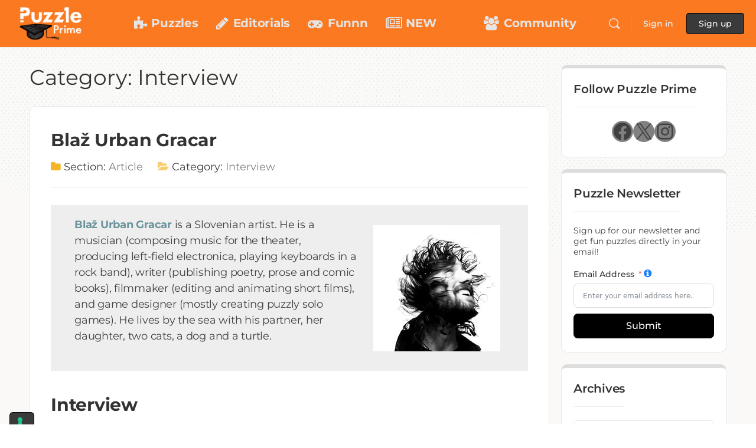

--- FILE ---
content_type: text/html; charset=UTF-8
request_url: https://www.puzzleprime.com/category/funnn/editorials/interview/
body_size: 45163
content:
<!doctype html>
<html lang="en-US">
	<head>
		<meta charset="UTF-8">
		<link rel="profile" href="http://gmpg.org/xfn/11">
		
<!-- Author Meta Tags by Molongui Authorship Pro, visit: https://www.molongui.com/wordpress-plugin-post-authors -->
<!-- /Molongui Authorship -->

<title>Interview  - Puzzle Prime</title>
<script type="text/html" id="tmpl-bb-link-preview">
<% if ( link_scrapping ) { %>
	<% if ( link_loading ) { %>
		<span class="bb-url-scrapper-loading bb-ajax-loader"><i class="bb-icon-l bb-icon-spinner animate-spin"></i>Loading preview...</span>
	<% } %>
	<% if ( link_success || link_error ) { %>
		<a title="Cancel Preview" href="#" id="bb-close-link-suggestion">Remove Preview</a>
		<div class="bb-link-preview-container">

			<% if ( link_images && link_images.length && link_success && ! link_error && '' !== link_image_index ) { %>
				<div id="bb-url-scrapper-img-holder">
					<div class="bb-link-preview-image">
						<div class="bb-link-preview-image-cover">
							<img src="<%= link_images[link_image_index] %>"/>
						</div>
						<div class="bb-link-preview-icons">
							<%
							if ( link_images.length > 1 ) { %>
								<a data-bp-tooltip-pos="up" data-bp-tooltip="Change image" href="#" class="icon-exchange toolbar-button bp-tooltip" id="icon-exchange"><i class="bb-icon-l bb-icon-exchange"></i></a>
							<% } %>
							<% if ( link_images.length ) { %>
								<a data-bp-tooltip-pos="up" data-bp-tooltip="Remove image" href="#" class="icon-image-slash toolbar-button bp-tooltip" id="bb-link-preview-remove-image"><i class="bb-icon-l bb-icon-image-slash"></i></a>
							<% } %>
							<a data-bp-tooltip-pos="up" data-bp-tooltip="Confirm" class="toolbar-button bp-tooltip" href="#" id="bb-link-preview-select-image">
								<i class="bb-icon-check bb-icon-l"></i>
							</a>
						</div>
					</div>
					<% if ( link_images.length > 1 ) { %>
						<div class="bb-url-thumb-nav">
							<button type="button" id="bb-url-prevPicButton"><span class="bb-icon-l bb-icon-angle-left"></span></button>
							<button type="button" id="bb-url-nextPicButton"><span class="bb-icon-l bb-icon-angle-right"></span></button>
							<div id="bb-url-scrapper-img-count">
								Image <%= link_image_index + 1 %>&nbsp;of&nbsp;<%= link_images.length %>
							</div>
						</div>
					<% } %>
				</div>
			<% } %>

			<% if ( link_success && ! link_error && link_url ) { %>
				<div class="bb-link-preview-info">
					<% var a = document.createElement('a');
						a.href = link_url;
						var hostname = a.hostname;
						var domainName = hostname.replace('www.', '' );
					%>

					<% if ( 'undefined' !== typeof link_title && link_title.trim() && link_description ) { %>
						<p class="bb-link-preview-link-name"><%= domainName %></p>
					<% } %>

					<% if ( link_success && ! link_error ) { %>
						<p class="bb-link-preview-title"><%= link_title %></p>
					<% } %>

					<% if ( link_success && ! link_error ) { %>
						<div class="bb-link-preview-excerpt"><p><%= link_description %></p></div>
					<% } %>
				</div>
			<% } %>
			<% if ( link_error && ! link_success ) { %>
				<div id="bb-url-error" class="bb-url-error"><%= link_error_msg %></div>
			<% } %>
		</div>
	<% } %>
<% } %>
</script>
<script type="text/html" id="tmpl-profile-card-popup">
	<div id="profile-card" class="bb-profile-card bb-popup-card" data-bp-item-id="" data-bp-item-component="members">

		<div class="skeleton-card">
			<div class="skeleton-card-body">
				<div class="skeleton-card-avatar bb-loading-bg"></div>
				<div class="skeleton-card-entity">
					<div class="skeleton-card-type bb-loading-bg"></div>
					<div class="skeleton-card-heading bb-loading-bg"></div>
					<div class="skeleton-card-meta bb-loading-bg"></div>
				</div>
			</div>
						<div class="skeleton-card-footer skeleton-footer-plain">
				<div class="skeleton-card-button bb-loading-bg"></div>
				<div class="skeleton-card-button bb-loading-bg"></div>
				<div class="skeleton-card-button bb-loading-bg"></div>
			</div>
		</div>

		<div class="bb-card-content">
			<div class="bb-card-body">
				<div class="bb-card-avatar">
					<span class="card-profile-status"></span>
					<img src="" alt="">
				</div>
				<div class="bb-card-entity">
					<div class="bb-card-profile-type"></div>
					<h4 class="bb-card-heading"></h4>
					<div class="bb-card-meta">
						<span class="card-meta-item card-meta-joined">Joined <span></span></span>
						<span class="card-meta-item card-meta-last-active"></span>
											</div>
				</div>
			</div>
			<div class="bb-card-footer">
								<div class="bb-card-action bb-card-action-outline">
					<a href="" class="card-button card-button-profile">View Profile</a>
				</div>
			</div>
		</div>

	</div>
</script>
<meta name="robots" content="index, follow, max-snippet:-1, max-image-preview:large, max-video-preview:-1">
<link rel="canonical" href="https://www.puzzleprime.com/category/funnn/editorials/interview/">
<meta property="og:url" content="https://www.puzzleprime.com/category/funnn/editorials/interview/">
<meta property="og:site_name" content="Puzzle Prime">
<meta property="og:locale" content="en_US">
<meta property="og:type" content="object">
<meta property="og:title" content="Interview  - Puzzle Prime">
<meta property="og:image" content="https://www.puzzleprime.com/wp-content/uploads/2018/10/portal-large.png">
<meta property="og:image:secure_url" content="https://www.puzzleprime.com/wp-content/uploads/2018/10/portal-large.png">
<meta property="og:image:width" content="1910">
<meta property="og:image:height" content="1000">
<meta property="fb:pages" content="606608543">
<meta property="fb:admins" content="10151205881998544">
<meta property="fb:app_id" content="2174776032764340">
<meta name="twitter:card" content="summary_large_image">
<meta name="twitter:site" content="http://twitter.com/puzzleprime">
<meta name="twitter:creator" content="@puzzleprime">
<meta name="twitter:title" content="Interview  - Puzzle Prime">
<meta name="twitter:image" content="https://www.puzzleprime.com/wp-content/uploads/2018/10/portal-large.png">
<link rel='dns-prefetch' href='//cdn.iubenda.com' />
<link rel='dns-prefetch' href='//www.puzzleprime.com' />
<link rel="alternate" type="application/rss+xml" title="Puzzle Prime &raquo; Feed" href="https://www.puzzleprime.com/feed/" />
<link rel="alternate" type="application/rss+xml" title="Puzzle Prime &raquo; Comments Feed" href="https://www.puzzleprime.com/comments/feed/" />
<link rel="alternate" type="application/rss+xml" title="Puzzle Prime &raquo; Interview Category Feed" href="https://www.puzzleprime.com/category/editorials/article/interview/feed/" />
<style id='ogs_cr_st'>.js-otfm-sp-box__closed ~ :not(.otfm-sp_end),.js-otfm-sp-box__closed ~ .js-otfm-sp-box__closed ~ :not(.otfm-sp_end){left:-9999px;position:absolute;top:-9999px;visibility:hidden;}[class^="wp-block"].otfm-sp_end ~ *,[class^="wp-block"].otfm-sp_end ~ div.otfm-sp_end ~ *{left:auto;position:relative;top:auto;visibility:visible;}</style>
<style id='wp-img-auto-sizes-contain-inline-css' type='text/css'>
img:is([sizes=auto i],[sizes^="auto," i]){contain-intrinsic-size:3000px 1500px}
/*# sourceURL=wp-img-auto-sizes-contain-inline-css */
</style>
<link rel='stylesheet' id='bp-nouveau-icons-map-css' href='https://www.puzzleprime.com/wp-content/plugins/buddyboss-platform/bp-templates/bp-nouveau/icons/css/icons-map.min.css?ver=2.17.0' type='text/css' media='all' />
<link rel='stylesheet' id='bp-nouveau-bb-icons-css' href='https://www.puzzleprime.com/wp-content/plugins/buddyboss-platform/bp-templates/bp-nouveau/icons/css/bb-icons.min.css?ver=1.0.8' type='text/css' media='all' />
<link rel='stylesheet' id='dashicons-css' href='https://www.puzzleprime.com/wp-includes/css/dashicons.min.css?ver=6.9' type='text/css' media='all' />
<link rel='stylesheet' id='bp-nouveau-css' href='https://www.puzzleprime.com/wp-content/plugins/buddyboss-platform/bp-templates/bp-nouveau/css/buddypress.min.css?ver=2.17.0' type='text/css' media='all' />
<style id='bp-nouveau-inline-css' type='text/css'>
.list-wrap .bs-group-cover a:before{ background:unset; }
body .bp-member-type.bb-current-member-admin {background-color:#cc0000 !important;}body .bp-member-type.bb-current-member-admin {color:#ffffff !important;}
/*# sourceURL=bp-nouveau-inline-css */
</style>
<link rel='stylesheet' id='font-awesome-css' href='https://www.puzzleprime.com/wp-content/themes/buddyboss-theme/inc/plugins/buddyboss-menu-icons/vendor/kucrut/icon-picker/css/types/font-awesome.css?ver=4.7.0' type='text/css' media='all' />
<style id='wp-block-library-inline-css' type='text/css'>
:root{--wp-block-synced-color:#7a00df;--wp-block-synced-color--rgb:122,0,223;--wp-bound-block-color:var(--wp-block-synced-color);--wp-editor-canvas-background:#ddd;--wp-admin-theme-color:#007cba;--wp-admin-theme-color--rgb:0,124,186;--wp-admin-theme-color-darker-10:#006ba1;--wp-admin-theme-color-darker-10--rgb:0,107,160.5;--wp-admin-theme-color-darker-20:#005a87;--wp-admin-theme-color-darker-20--rgb:0,90,135;--wp-admin-border-width-focus:2px}@media (min-resolution:192dpi){:root{--wp-admin-border-width-focus:1.5px}}.wp-element-button{cursor:pointer}:root .has-very-light-gray-background-color{background-color:#eee}:root .has-very-dark-gray-background-color{background-color:#313131}:root .has-very-light-gray-color{color:#eee}:root .has-very-dark-gray-color{color:#313131}:root .has-vivid-green-cyan-to-vivid-cyan-blue-gradient-background{background:linear-gradient(135deg,#00d084,#0693e3)}:root .has-purple-crush-gradient-background{background:linear-gradient(135deg,#34e2e4,#4721fb 50%,#ab1dfe)}:root .has-hazy-dawn-gradient-background{background:linear-gradient(135deg,#faaca8,#dad0ec)}:root .has-subdued-olive-gradient-background{background:linear-gradient(135deg,#fafae1,#67a671)}:root .has-atomic-cream-gradient-background{background:linear-gradient(135deg,#fdd79a,#004a59)}:root .has-nightshade-gradient-background{background:linear-gradient(135deg,#330968,#31cdcf)}:root .has-midnight-gradient-background{background:linear-gradient(135deg,#020381,#2874fc)}:root{--wp--preset--font-size--normal:16px;--wp--preset--font-size--huge:42px}.has-regular-font-size{font-size:1em}.has-larger-font-size{font-size:2.625em}.has-normal-font-size{font-size:var(--wp--preset--font-size--normal)}.has-huge-font-size{font-size:var(--wp--preset--font-size--huge)}.has-text-align-center{text-align:center}.has-text-align-left{text-align:left}.has-text-align-right{text-align:right}.has-fit-text{white-space:nowrap!important}#end-resizable-editor-section{display:none}.aligncenter{clear:both}.items-justified-left{justify-content:flex-start}.items-justified-center{justify-content:center}.items-justified-right{justify-content:flex-end}.items-justified-space-between{justify-content:space-between}.screen-reader-text{border:0;clip-path:inset(50%);height:1px;margin:-1px;overflow:hidden;padding:0;position:absolute;width:1px;word-wrap:normal!important}.screen-reader-text:focus{background-color:#ddd;clip-path:none;color:#444;display:block;font-size:1em;height:auto;left:5px;line-height:normal;padding:15px 23px 14px;text-decoration:none;top:5px;width:auto;z-index:100000}html :where(.has-border-color){border-style:solid}html :where([style*=border-top-color]){border-top-style:solid}html :where([style*=border-right-color]){border-right-style:solid}html :where([style*=border-bottom-color]){border-bottom-style:solid}html :where([style*=border-left-color]){border-left-style:solid}html :where([style*=border-width]){border-style:solid}html :where([style*=border-top-width]){border-top-style:solid}html :where([style*=border-right-width]){border-right-style:solid}html :where([style*=border-bottom-width]){border-bottom-style:solid}html :where([style*=border-left-width]){border-left-style:solid}html :where(img[class*=wp-image-]){height:auto;max-width:100%}:where(figure){margin:0 0 1em}html :where(.is-position-sticky){--wp-admin--admin-bar--position-offset:var(--wp-admin--admin-bar--height,0px)}@media screen and (max-width:600px){html :where(.is-position-sticky){--wp-admin--admin-bar--position-offset:0px}}

/*# sourceURL=wp-block-library-inline-css */
</style><style id='wp-block-heading-inline-css' type='text/css'>
h1:where(.wp-block-heading).has-background,h2:where(.wp-block-heading).has-background,h3:where(.wp-block-heading).has-background,h4:where(.wp-block-heading).has-background,h5:where(.wp-block-heading).has-background,h6:where(.wp-block-heading).has-background{padding:1.25em 2.375em}h1.has-text-align-left[style*=writing-mode]:where([style*=vertical-lr]),h1.has-text-align-right[style*=writing-mode]:where([style*=vertical-rl]),h2.has-text-align-left[style*=writing-mode]:where([style*=vertical-lr]),h2.has-text-align-right[style*=writing-mode]:where([style*=vertical-rl]),h3.has-text-align-left[style*=writing-mode]:where([style*=vertical-lr]),h3.has-text-align-right[style*=writing-mode]:where([style*=vertical-rl]),h4.has-text-align-left[style*=writing-mode]:where([style*=vertical-lr]),h4.has-text-align-right[style*=writing-mode]:where([style*=vertical-rl]),h5.has-text-align-left[style*=writing-mode]:where([style*=vertical-lr]),h5.has-text-align-right[style*=writing-mode]:where([style*=vertical-rl]),h6.has-text-align-left[style*=writing-mode]:where([style*=vertical-lr]),h6.has-text-align-right[style*=writing-mode]:where([style*=vertical-rl]){rotate:180deg}
/*# sourceURL=https://www.puzzleprime.com/wp-includes/blocks/heading/style.min.css */
</style>
<style id='wp-block-image-inline-css' type='text/css'>
.wp-block-image>a,.wp-block-image>figure>a{display:inline-block}.wp-block-image img{box-sizing:border-box;height:auto;max-width:100%;vertical-align:bottom}@media not (prefers-reduced-motion){.wp-block-image img.hide{visibility:hidden}.wp-block-image img.show{animation:show-content-image .4s}}.wp-block-image[style*=border-radius] img,.wp-block-image[style*=border-radius]>a{border-radius:inherit}.wp-block-image.has-custom-border img{box-sizing:border-box}.wp-block-image.aligncenter{text-align:center}.wp-block-image.alignfull>a,.wp-block-image.alignwide>a{width:100%}.wp-block-image.alignfull img,.wp-block-image.alignwide img{height:auto;width:100%}.wp-block-image .aligncenter,.wp-block-image .alignleft,.wp-block-image .alignright,.wp-block-image.aligncenter,.wp-block-image.alignleft,.wp-block-image.alignright{display:table}.wp-block-image .aligncenter>figcaption,.wp-block-image .alignleft>figcaption,.wp-block-image .alignright>figcaption,.wp-block-image.aligncenter>figcaption,.wp-block-image.alignleft>figcaption,.wp-block-image.alignright>figcaption{caption-side:bottom;display:table-caption}.wp-block-image .alignleft{float:left;margin:.5em 1em .5em 0}.wp-block-image .alignright{float:right;margin:.5em 0 .5em 1em}.wp-block-image .aligncenter{margin-left:auto;margin-right:auto}.wp-block-image :where(figcaption){margin-bottom:1em;margin-top:.5em}.wp-block-image.is-style-circle-mask img{border-radius:9999px}@supports ((-webkit-mask-image:none) or (mask-image:none)) or (-webkit-mask-image:none){.wp-block-image.is-style-circle-mask img{border-radius:0;-webkit-mask-image:url('data:image/svg+xml;utf8,<svg viewBox="0 0 100 100" xmlns="http://www.w3.org/2000/svg"><circle cx="50" cy="50" r="50"/></svg>');mask-image:url('data:image/svg+xml;utf8,<svg viewBox="0 0 100 100" xmlns="http://www.w3.org/2000/svg"><circle cx="50" cy="50" r="50"/></svg>');mask-mode:alpha;-webkit-mask-position:center;mask-position:center;-webkit-mask-repeat:no-repeat;mask-repeat:no-repeat;-webkit-mask-size:contain;mask-size:contain}}:root :where(.wp-block-image.is-style-rounded img,.wp-block-image .is-style-rounded img){border-radius:9999px}.wp-block-image figure{margin:0}.wp-lightbox-container{display:flex;flex-direction:column;position:relative}.wp-lightbox-container img{cursor:zoom-in}.wp-lightbox-container img:hover+button{opacity:1}.wp-lightbox-container button{align-items:center;backdrop-filter:blur(16px) saturate(180%);background-color:#5a5a5a40;border:none;border-radius:4px;cursor:zoom-in;display:flex;height:20px;justify-content:center;opacity:0;padding:0;position:absolute;right:16px;text-align:center;top:16px;width:20px;z-index:100}@media not (prefers-reduced-motion){.wp-lightbox-container button{transition:opacity .2s ease}}.wp-lightbox-container button:focus-visible{outline:3px auto #5a5a5a40;outline:3px auto -webkit-focus-ring-color;outline-offset:3px}.wp-lightbox-container button:hover{cursor:pointer;opacity:1}.wp-lightbox-container button:focus{opacity:1}.wp-lightbox-container button:focus,.wp-lightbox-container button:hover,.wp-lightbox-container button:not(:hover):not(:active):not(.has-background){background-color:#5a5a5a40;border:none}.wp-lightbox-overlay{box-sizing:border-box;cursor:zoom-out;height:100vh;left:0;overflow:hidden;position:fixed;top:0;visibility:hidden;width:100%;z-index:100000}.wp-lightbox-overlay .close-button{align-items:center;cursor:pointer;display:flex;justify-content:center;min-height:40px;min-width:40px;padding:0;position:absolute;right:calc(env(safe-area-inset-right) + 16px);top:calc(env(safe-area-inset-top) + 16px);z-index:5000000}.wp-lightbox-overlay .close-button:focus,.wp-lightbox-overlay .close-button:hover,.wp-lightbox-overlay .close-button:not(:hover):not(:active):not(.has-background){background:none;border:none}.wp-lightbox-overlay .lightbox-image-container{height:var(--wp--lightbox-container-height);left:50%;overflow:hidden;position:absolute;top:50%;transform:translate(-50%,-50%);transform-origin:top left;width:var(--wp--lightbox-container-width);z-index:9999999999}.wp-lightbox-overlay .wp-block-image{align-items:center;box-sizing:border-box;display:flex;height:100%;justify-content:center;margin:0;position:relative;transform-origin:0 0;width:100%;z-index:3000000}.wp-lightbox-overlay .wp-block-image img{height:var(--wp--lightbox-image-height);min-height:var(--wp--lightbox-image-height);min-width:var(--wp--lightbox-image-width);width:var(--wp--lightbox-image-width)}.wp-lightbox-overlay .wp-block-image figcaption{display:none}.wp-lightbox-overlay button{background:none;border:none}.wp-lightbox-overlay .scrim{background-color:#fff;height:100%;opacity:.9;position:absolute;width:100%;z-index:2000000}.wp-lightbox-overlay.active{visibility:visible}@media not (prefers-reduced-motion){.wp-lightbox-overlay.active{animation:turn-on-visibility .25s both}.wp-lightbox-overlay.active img{animation:turn-on-visibility .35s both}.wp-lightbox-overlay.show-closing-animation:not(.active){animation:turn-off-visibility .35s both}.wp-lightbox-overlay.show-closing-animation:not(.active) img{animation:turn-off-visibility .25s both}.wp-lightbox-overlay.zoom.active{animation:none;opacity:1;visibility:visible}.wp-lightbox-overlay.zoom.active .lightbox-image-container{animation:lightbox-zoom-in .4s}.wp-lightbox-overlay.zoom.active .lightbox-image-container img{animation:none}.wp-lightbox-overlay.zoom.active .scrim{animation:turn-on-visibility .4s forwards}.wp-lightbox-overlay.zoom.show-closing-animation:not(.active){animation:none}.wp-lightbox-overlay.zoom.show-closing-animation:not(.active) .lightbox-image-container{animation:lightbox-zoom-out .4s}.wp-lightbox-overlay.zoom.show-closing-animation:not(.active) .lightbox-image-container img{animation:none}.wp-lightbox-overlay.zoom.show-closing-animation:not(.active) .scrim{animation:turn-off-visibility .4s forwards}}@keyframes show-content-image{0%{visibility:hidden}99%{visibility:hidden}to{visibility:visible}}@keyframes turn-on-visibility{0%{opacity:0}to{opacity:1}}@keyframes turn-off-visibility{0%{opacity:1;visibility:visible}99%{opacity:0;visibility:visible}to{opacity:0;visibility:hidden}}@keyframes lightbox-zoom-in{0%{transform:translate(calc((-100vw + var(--wp--lightbox-scrollbar-width))/2 + var(--wp--lightbox-initial-left-position)),calc(-50vh + var(--wp--lightbox-initial-top-position))) scale(var(--wp--lightbox-scale))}to{transform:translate(-50%,-50%) scale(1)}}@keyframes lightbox-zoom-out{0%{transform:translate(-50%,-50%) scale(1);visibility:visible}99%{visibility:visible}to{transform:translate(calc((-100vw + var(--wp--lightbox-scrollbar-width))/2 + var(--wp--lightbox-initial-left-position)),calc(-50vh + var(--wp--lightbox-initial-top-position))) scale(var(--wp--lightbox-scale));visibility:hidden}}
/*# sourceURL=https://www.puzzleprime.com/wp-includes/blocks/image/style.min.css */
</style>
<style id='wp-block-latest-comments-inline-css' type='text/css'>
ol.wp-block-latest-comments{box-sizing:border-box;margin-left:0}:where(.wp-block-latest-comments:not([style*=line-height] .wp-block-latest-comments__comment)){line-height:1.1}:where(.wp-block-latest-comments:not([style*=line-height] .wp-block-latest-comments__comment-excerpt p)){line-height:1.8}.has-dates :where(.wp-block-latest-comments:not([style*=line-height])),.has-excerpts :where(.wp-block-latest-comments:not([style*=line-height])){line-height:1.5}.wp-block-latest-comments .wp-block-latest-comments{padding-left:0}.wp-block-latest-comments__comment{list-style:none;margin-bottom:1em}.has-avatars .wp-block-latest-comments__comment{list-style:none;min-height:2.25em}.has-avatars .wp-block-latest-comments__comment .wp-block-latest-comments__comment-excerpt,.has-avatars .wp-block-latest-comments__comment .wp-block-latest-comments__comment-meta{margin-left:3.25em}.wp-block-latest-comments__comment-excerpt p{font-size:.875em;margin:.36em 0 1.4em}.wp-block-latest-comments__comment-date{display:block;font-size:.75em}.wp-block-latest-comments .avatar,.wp-block-latest-comments__comment-avatar{border-radius:1.5em;display:block;float:left;height:2.5em;margin-right:.75em;width:2.5em}.wp-block-latest-comments[class*=-font-size] a,.wp-block-latest-comments[style*=font-size] a{font-size:inherit}
/*# sourceURL=https://www.puzzleprime.com/wp-includes/blocks/latest-comments/style.min.css */
</style>
<style id='wp-block-tag-cloud-inline-css' type='text/css'>
.wp-block-tag-cloud{box-sizing:border-box}.wp-block-tag-cloud.aligncenter{justify-content:center;text-align:center}.wp-block-tag-cloud a{display:inline-block;margin-right:5px}.wp-block-tag-cloud span{display:inline-block;margin-left:5px;text-decoration:none}:root :where(.wp-block-tag-cloud.is-style-outline){display:flex;flex-wrap:wrap;gap:1ch}:root :where(.wp-block-tag-cloud.is-style-outline a){border:1px solid;font-size:unset!important;margin-right:0;padding:1ch 2ch;text-decoration:none!important}
/*# sourceURL=https://www.puzzleprime.com/wp-includes/blocks/tag-cloud/style.min.css */
</style>
<style id='wp-block-columns-inline-css' type='text/css'>
.wp-block-columns{box-sizing:border-box;display:flex;flex-wrap:wrap!important}@media (min-width:782px){.wp-block-columns{flex-wrap:nowrap!important}}.wp-block-columns{align-items:normal!important}.wp-block-columns.are-vertically-aligned-top{align-items:flex-start}.wp-block-columns.are-vertically-aligned-center{align-items:center}.wp-block-columns.are-vertically-aligned-bottom{align-items:flex-end}@media (max-width:781px){.wp-block-columns:not(.is-not-stacked-on-mobile)>.wp-block-column{flex-basis:100%!important}}@media (min-width:782px){.wp-block-columns:not(.is-not-stacked-on-mobile)>.wp-block-column{flex-basis:0;flex-grow:1}.wp-block-columns:not(.is-not-stacked-on-mobile)>.wp-block-column[style*=flex-basis]{flex-grow:0}}.wp-block-columns.is-not-stacked-on-mobile{flex-wrap:nowrap!important}.wp-block-columns.is-not-stacked-on-mobile>.wp-block-column{flex-basis:0;flex-grow:1}.wp-block-columns.is-not-stacked-on-mobile>.wp-block-column[style*=flex-basis]{flex-grow:0}:where(.wp-block-columns){margin-bottom:1.75em}:where(.wp-block-columns.has-background){padding:1.25em 2.375em}.wp-block-column{flex-grow:1;min-width:0;overflow-wrap:break-word;word-break:break-word}.wp-block-column.is-vertically-aligned-top{align-self:flex-start}.wp-block-column.is-vertically-aligned-center{align-self:center}.wp-block-column.is-vertically-aligned-bottom{align-self:flex-end}.wp-block-column.is-vertically-aligned-stretch{align-self:stretch}.wp-block-column.is-vertically-aligned-bottom,.wp-block-column.is-vertically-aligned-center,.wp-block-column.is-vertically-aligned-top{width:100%}
/*# sourceURL=https://www.puzzleprime.com/wp-includes/blocks/columns/style.min.css */
</style>
<style id='wp-block-embed-inline-css' type='text/css'>
.wp-block-embed.alignleft,.wp-block-embed.alignright,.wp-block[data-align=left]>[data-type="core/embed"],.wp-block[data-align=right]>[data-type="core/embed"]{max-width:360px;width:100%}.wp-block-embed.alignleft .wp-block-embed__wrapper,.wp-block-embed.alignright .wp-block-embed__wrapper,.wp-block[data-align=left]>[data-type="core/embed"] .wp-block-embed__wrapper,.wp-block[data-align=right]>[data-type="core/embed"] .wp-block-embed__wrapper{min-width:280px}.wp-block-cover .wp-block-embed{min-height:240px;min-width:320px}.wp-block-embed{overflow-wrap:break-word}.wp-block-embed :where(figcaption){margin-bottom:1em;margin-top:.5em}.wp-block-embed iframe{max-width:100%}.wp-block-embed__wrapper{position:relative}.wp-embed-responsive .wp-has-aspect-ratio .wp-block-embed__wrapper:before{content:"";display:block;padding-top:50%}.wp-embed-responsive .wp-has-aspect-ratio iframe{bottom:0;height:100%;left:0;position:absolute;right:0;top:0;width:100%}.wp-embed-responsive .wp-embed-aspect-21-9 .wp-block-embed__wrapper:before{padding-top:42.85%}.wp-embed-responsive .wp-embed-aspect-18-9 .wp-block-embed__wrapper:before{padding-top:50%}.wp-embed-responsive .wp-embed-aspect-16-9 .wp-block-embed__wrapper:before{padding-top:56.25%}.wp-embed-responsive .wp-embed-aspect-4-3 .wp-block-embed__wrapper:before{padding-top:75%}.wp-embed-responsive .wp-embed-aspect-1-1 .wp-block-embed__wrapper:before{padding-top:100%}.wp-embed-responsive .wp-embed-aspect-9-16 .wp-block-embed__wrapper:before{padding-top:177.77%}.wp-embed-responsive .wp-embed-aspect-1-2 .wp-block-embed__wrapper:before{padding-top:200%}
/*# sourceURL=https://www.puzzleprime.com/wp-includes/blocks/embed/style.min.css */
</style>
<style id='wp-block-group-inline-css' type='text/css'>
.wp-block-group{box-sizing:border-box}:where(.wp-block-group.wp-block-group-is-layout-constrained){position:relative}
/*# sourceURL=https://www.puzzleprime.com/wp-includes/blocks/group/style.min.css */
</style>
<style id='wp-block-paragraph-inline-css' type='text/css'>
.is-small-text{font-size:.875em}.is-regular-text{font-size:1em}.is-large-text{font-size:2.25em}.is-larger-text{font-size:3em}.has-drop-cap:not(:focus):first-letter{float:left;font-size:8.4em;font-style:normal;font-weight:100;line-height:.68;margin:.05em .1em 0 0;text-transform:uppercase}body.rtl .has-drop-cap:not(:focus):first-letter{float:none;margin-left:.1em}p.has-drop-cap.has-background{overflow:hidden}:root :where(p.has-background){padding:1.25em 2.375em}:where(p.has-text-color:not(.has-link-color)) a{color:inherit}p.has-text-align-left[style*="writing-mode:vertical-lr"],p.has-text-align-right[style*="writing-mode:vertical-rl"]{rotate:180deg}
/*# sourceURL=https://www.puzzleprime.com/wp-includes/blocks/paragraph/style.min.css */
</style>
<style id='wp-block-social-links-inline-css' type='text/css'>
.wp-block-social-links{background:none;box-sizing:border-box;margin-left:0;padding-left:0;padding-right:0;text-indent:0}.wp-block-social-links .wp-social-link a,.wp-block-social-links .wp-social-link a:hover{border-bottom:0;box-shadow:none;text-decoration:none}.wp-block-social-links .wp-social-link svg{height:1em;width:1em}.wp-block-social-links .wp-social-link span:not(.screen-reader-text){font-size:.65em;margin-left:.5em;margin-right:.5em}.wp-block-social-links.has-small-icon-size{font-size:16px}.wp-block-social-links,.wp-block-social-links.has-normal-icon-size{font-size:24px}.wp-block-social-links.has-large-icon-size{font-size:36px}.wp-block-social-links.has-huge-icon-size{font-size:48px}.wp-block-social-links.aligncenter{display:flex;justify-content:center}.wp-block-social-links.alignright{justify-content:flex-end}.wp-block-social-link{border-radius:9999px;display:block}@media not (prefers-reduced-motion){.wp-block-social-link{transition:transform .1s ease}}.wp-block-social-link{height:auto}.wp-block-social-link a{align-items:center;display:flex;line-height:0}.wp-block-social-link:hover{transform:scale(1.1)}.wp-block-social-links .wp-block-social-link.wp-social-link{display:inline-block;margin:0;padding:0}.wp-block-social-links .wp-block-social-link.wp-social-link .wp-block-social-link-anchor,.wp-block-social-links .wp-block-social-link.wp-social-link .wp-block-social-link-anchor svg,.wp-block-social-links .wp-block-social-link.wp-social-link .wp-block-social-link-anchor:active,.wp-block-social-links .wp-block-social-link.wp-social-link .wp-block-social-link-anchor:hover,.wp-block-social-links .wp-block-social-link.wp-social-link .wp-block-social-link-anchor:visited{color:currentColor;fill:currentColor}:where(.wp-block-social-links:not(.is-style-logos-only)) .wp-social-link{background-color:#f0f0f0;color:#444}:where(.wp-block-social-links:not(.is-style-logos-only)) .wp-social-link-amazon{background-color:#f90;color:#fff}:where(.wp-block-social-links:not(.is-style-logos-only)) .wp-social-link-bandcamp{background-color:#1ea0c3;color:#fff}:where(.wp-block-social-links:not(.is-style-logos-only)) .wp-social-link-behance{background-color:#0757fe;color:#fff}:where(.wp-block-social-links:not(.is-style-logos-only)) .wp-social-link-bluesky{background-color:#0a7aff;color:#fff}:where(.wp-block-social-links:not(.is-style-logos-only)) .wp-social-link-codepen{background-color:#1e1f26;color:#fff}:where(.wp-block-social-links:not(.is-style-logos-only)) .wp-social-link-deviantart{background-color:#02e49b;color:#fff}:where(.wp-block-social-links:not(.is-style-logos-only)) .wp-social-link-discord{background-color:#5865f2;color:#fff}:where(.wp-block-social-links:not(.is-style-logos-only)) .wp-social-link-dribbble{background-color:#e94c89;color:#fff}:where(.wp-block-social-links:not(.is-style-logos-only)) .wp-social-link-dropbox{background-color:#4280ff;color:#fff}:where(.wp-block-social-links:not(.is-style-logos-only)) .wp-social-link-etsy{background-color:#f45800;color:#fff}:where(.wp-block-social-links:not(.is-style-logos-only)) .wp-social-link-facebook{background-color:#0866ff;color:#fff}:where(.wp-block-social-links:not(.is-style-logos-only)) .wp-social-link-fivehundredpx{background-color:#000;color:#fff}:where(.wp-block-social-links:not(.is-style-logos-only)) .wp-social-link-flickr{background-color:#0461dd;color:#fff}:where(.wp-block-social-links:not(.is-style-logos-only)) .wp-social-link-foursquare{background-color:#e65678;color:#fff}:where(.wp-block-social-links:not(.is-style-logos-only)) .wp-social-link-github{background-color:#24292d;color:#fff}:where(.wp-block-social-links:not(.is-style-logos-only)) .wp-social-link-goodreads{background-color:#eceadd;color:#382110}:where(.wp-block-social-links:not(.is-style-logos-only)) .wp-social-link-google{background-color:#ea4434;color:#fff}:where(.wp-block-social-links:not(.is-style-logos-only)) .wp-social-link-gravatar{background-color:#1d4fc4;color:#fff}:where(.wp-block-social-links:not(.is-style-logos-only)) .wp-social-link-instagram{background-color:#f00075;color:#fff}:where(.wp-block-social-links:not(.is-style-logos-only)) .wp-social-link-lastfm{background-color:#e21b24;color:#fff}:where(.wp-block-social-links:not(.is-style-logos-only)) .wp-social-link-linkedin{background-color:#0d66c2;color:#fff}:where(.wp-block-social-links:not(.is-style-logos-only)) .wp-social-link-mastodon{background-color:#3288d4;color:#fff}:where(.wp-block-social-links:not(.is-style-logos-only)) .wp-social-link-medium{background-color:#000;color:#fff}:where(.wp-block-social-links:not(.is-style-logos-only)) .wp-social-link-meetup{background-color:#f6405f;color:#fff}:where(.wp-block-social-links:not(.is-style-logos-only)) .wp-social-link-patreon{background-color:#000;color:#fff}:where(.wp-block-social-links:not(.is-style-logos-only)) .wp-social-link-pinterest{background-color:#e60122;color:#fff}:where(.wp-block-social-links:not(.is-style-logos-only)) .wp-social-link-pocket{background-color:#ef4155;color:#fff}:where(.wp-block-social-links:not(.is-style-logos-only)) .wp-social-link-reddit{background-color:#ff4500;color:#fff}:where(.wp-block-social-links:not(.is-style-logos-only)) .wp-social-link-skype{background-color:#0478d7;color:#fff}:where(.wp-block-social-links:not(.is-style-logos-only)) .wp-social-link-snapchat{background-color:#fefc00;color:#fff;stroke:#000}:where(.wp-block-social-links:not(.is-style-logos-only)) .wp-social-link-soundcloud{background-color:#ff5600;color:#fff}:where(.wp-block-social-links:not(.is-style-logos-only)) .wp-social-link-spotify{background-color:#1bd760;color:#fff}:where(.wp-block-social-links:not(.is-style-logos-only)) .wp-social-link-telegram{background-color:#2aabee;color:#fff}:where(.wp-block-social-links:not(.is-style-logos-only)) .wp-social-link-threads{background-color:#000;color:#fff}:where(.wp-block-social-links:not(.is-style-logos-only)) .wp-social-link-tiktok{background-color:#000;color:#fff}:where(.wp-block-social-links:not(.is-style-logos-only)) .wp-social-link-tumblr{background-color:#011835;color:#fff}:where(.wp-block-social-links:not(.is-style-logos-only)) .wp-social-link-twitch{background-color:#6440a4;color:#fff}:where(.wp-block-social-links:not(.is-style-logos-only)) .wp-social-link-twitter{background-color:#1da1f2;color:#fff}:where(.wp-block-social-links:not(.is-style-logos-only)) .wp-social-link-vimeo{background-color:#1eb7ea;color:#fff}:where(.wp-block-social-links:not(.is-style-logos-only)) .wp-social-link-vk{background-color:#4680c2;color:#fff}:where(.wp-block-social-links:not(.is-style-logos-only)) .wp-social-link-wordpress{background-color:#3499cd;color:#fff}:where(.wp-block-social-links:not(.is-style-logos-only)) .wp-social-link-whatsapp{background-color:#25d366;color:#fff}:where(.wp-block-social-links:not(.is-style-logos-only)) .wp-social-link-x{background-color:#000;color:#fff}:where(.wp-block-social-links:not(.is-style-logos-only)) .wp-social-link-yelp{background-color:#d32422;color:#fff}:where(.wp-block-social-links:not(.is-style-logos-only)) .wp-social-link-youtube{background-color:red;color:#fff}:where(.wp-block-social-links.is-style-logos-only) .wp-social-link{background:none}:where(.wp-block-social-links.is-style-logos-only) .wp-social-link svg{height:1.25em;width:1.25em}:where(.wp-block-social-links.is-style-logos-only) .wp-social-link-amazon{color:#f90}:where(.wp-block-social-links.is-style-logos-only) .wp-social-link-bandcamp{color:#1ea0c3}:where(.wp-block-social-links.is-style-logos-only) .wp-social-link-behance{color:#0757fe}:where(.wp-block-social-links.is-style-logos-only) .wp-social-link-bluesky{color:#0a7aff}:where(.wp-block-social-links.is-style-logos-only) .wp-social-link-codepen{color:#1e1f26}:where(.wp-block-social-links.is-style-logos-only) .wp-social-link-deviantart{color:#02e49b}:where(.wp-block-social-links.is-style-logos-only) .wp-social-link-discord{color:#5865f2}:where(.wp-block-social-links.is-style-logos-only) .wp-social-link-dribbble{color:#e94c89}:where(.wp-block-social-links.is-style-logos-only) .wp-social-link-dropbox{color:#4280ff}:where(.wp-block-social-links.is-style-logos-only) .wp-social-link-etsy{color:#f45800}:where(.wp-block-social-links.is-style-logos-only) .wp-social-link-facebook{color:#0866ff}:where(.wp-block-social-links.is-style-logos-only) .wp-social-link-fivehundredpx{color:#000}:where(.wp-block-social-links.is-style-logos-only) .wp-social-link-flickr{color:#0461dd}:where(.wp-block-social-links.is-style-logos-only) .wp-social-link-foursquare{color:#e65678}:where(.wp-block-social-links.is-style-logos-only) .wp-social-link-github{color:#24292d}:where(.wp-block-social-links.is-style-logos-only) .wp-social-link-goodreads{color:#382110}:where(.wp-block-social-links.is-style-logos-only) .wp-social-link-google{color:#ea4434}:where(.wp-block-social-links.is-style-logos-only) .wp-social-link-gravatar{color:#1d4fc4}:where(.wp-block-social-links.is-style-logos-only) .wp-social-link-instagram{color:#f00075}:where(.wp-block-social-links.is-style-logos-only) .wp-social-link-lastfm{color:#e21b24}:where(.wp-block-social-links.is-style-logos-only) .wp-social-link-linkedin{color:#0d66c2}:where(.wp-block-social-links.is-style-logos-only) .wp-social-link-mastodon{color:#3288d4}:where(.wp-block-social-links.is-style-logos-only) .wp-social-link-medium{color:#000}:where(.wp-block-social-links.is-style-logos-only) .wp-social-link-meetup{color:#f6405f}:where(.wp-block-social-links.is-style-logos-only) .wp-social-link-patreon{color:#000}:where(.wp-block-social-links.is-style-logos-only) .wp-social-link-pinterest{color:#e60122}:where(.wp-block-social-links.is-style-logos-only) .wp-social-link-pocket{color:#ef4155}:where(.wp-block-social-links.is-style-logos-only) .wp-social-link-reddit{color:#ff4500}:where(.wp-block-social-links.is-style-logos-only) .wp-social-link-skype{color:#0478d7}:where(.wp-block-social-links.is-style-logos-only) .wp-social-link-snapchat{color:#fff;stroke:#000}:where(.wp-block-social-links.is-style-logos-only) .wp-social-link-soundcloud{color:#ff5600}:where(.wp-block-social-links.is-style-logos-only) .wp-social-link-spotify{color:#1bd760}:where(.wp-block-social-links.is-style-logos-only) .wp-social-link-telegram{color:#2aabee}:where(.wp-block-social-links.is-style-logos-only) .wp-social-link-threads{color:#000}:where(.wp-block-social-links.is-style-logos-only) .wp-social-link-tiktok{color:#000}:where(.wp-block-social-links.is-style-logos-only) .wp-social-link-tumblr{color:#011835}:where(.wp-block-social-links.is-style-logos-only) .wp-social-link-twitch{color:#6440a4}:where(.wp-block-social-links.is-style-logos-only) .wp-social-link-twitter{color:#1da1f2}:where(.wp-block-social-links.is-style-logos-only) .wp-social-link-vimeo{color:#1eb7ea}:where(.wp-block-social-links.is-style-logos-only) .wp-social-link-vk{color:#4680c2}:where(.wp-block-social-links.is-style-logos-only) .wp-social-link-whatsapp{color:#25d366}:where(.wp-block-social-links.is-style-logos-only) .wp-social-link-wordpress{color:#3499cd}:where(.wp-block-social-links.is-style-logos-only) .wp-social-link-x{color:#000}:where(.wp-block-social-links.is-style-logos-only) .wp-social-link-yelp{color:#d32422}:where(.wp-block-social-links.is-style-logos-only) .wp-social-link-youtube{color:red}.wp-block-social-links.is-style-pill-shape .wp-social-link{width:auto}:root :where(.wp-block-social-links .wp-social-link a){padding:.25em}:root :where(.wp-block-social-links.is-style-logos-only .wp-social-link a){padding:0}:root :where(.wp-block-social-links.is-style-pill-shape .wp-social-link a){padding-left:.6666666667em;padding-right:.6666666667em}.wp-block-social-links:not(.has-icon-color):not(.has-icon-background-color) .wp-social-link-snapchat .wp-block-social-link-label{color:#000}
/*# sourceURL=https://www.puzzleprime.com/wp-includes/blocks/social-links/style.min.css */
</style>
<style id='global-styles-inline-css' type='text/css'>
:root{--wp--preset--aspect-ratio--square: 1;--wp--preset--aspect-ratio--4-3: 4/3;--wp--preset--aspect-ratio--3-4: 3/4;--wp--preset--aspect-ratio--3-2: 3/2;--wp--preset--aspect-ratio--2-3: 2/3;--wp--preset--aspect-ratio--16-9: 16/9;--wp--preset--aspect-ratio--9-16: 9/16;--wp--preset--color--black: #000000;--wp--preset--color--cyan-bluish-gray: #abb8c3;--wp--preset--color--white: #ffffff;--wp--preset--color--pale-pink: #f78da7;--wp--preset--color--vivid-red: #cf2e2e;--wp--preset--color--luminous-vivid-orange: #ff6900;--wp--preset--color--luminous-vivid-amber: #fcb900;--wp--preset--color--light-green-cyan: #7bdcb5;--wp--preset--color--vivid-green-cyan: #00d084;--wp--preset--color--pale-cyan-blue: #8ed1fc;--wp--preset--color--vivid-cyan-blue: #0693e3;--wp--preset--color--vivid-purple: #9b51e0;--wp--preset--gradient--vivid-cyan-blue-to-vivid-purple: linear-gradient(135deg,rgb(6,147,227) 0%,rgb(155,81,224) 100%);--wp--preset--gradient--light-green-cyan-to-vivid-green-cyan: linear-gradient(135deg,rgb(122,220,180) 0%,rgb(0,208,130) 100%);--wp--preset--gradient--luminous-vivid-amber-to-luminous-vivid-orange: linear-gradient(135deg,rgb(252,185,0) 0%,rgb(255,105,0) 100%);--wp--preset--gradient--luminous-vivid-orange-to-vivid-red: linear-gradient(135deg,rgb(255,105,0) 0%,rgb(207,46,46) 100%);--wp--preset--gradient--very-light-gray-to-cyan-bluish-gray: linear-gradient(135deg,rgb(238,238,238) 0%,rgb(169,184,195) 100%);--wp--preset--gradient--cool-to-warm-spectrum: linear-gradient(135deg,rgb(74,234,220) 0%,rgb(151,120,209) 20%,rgb(207,42,186) 40%,rgb(238,44,130) 60%,rgb(251,105,98) 80%,rgb(254,248,76) 100%);--wp--preset--gradient--blush-light-purple: linear-gradient(135deg,rgb(255,206,236) 0%,rgb(152,150,240) 100%);--wp--preset--gradient--blush-bordeaux: linear-gradient(135deg,rgb(254,205,165) 0%,rgb(254,45,45) 50%,rgb(107,0,62) 100%);--wp--preset--gradient--luminous-dusk: linear-gradient(135deg,rgb(255,203,112) 0%,rgb(199,81,192) 50%,rgb(65,88,208) 100%);--wp--preset--gradient--pale-ocean: linear-gradient(135deg,rgb(255,245,203) 0%,rgb(182,227,212) 50%,rgb(51,167,181) 100%);--wp--preset--gradient--electric-grass: linear-gradient(135deg,rgb(202,248,128) 0%,rgb(113,206,126) 100%);--wp--preset--gradient--midnight: linear-gradient(135deg,rgb(2,3,129) 0%,rgb(40,116,252) 100%);--wp--preset--font-size--small: 13px;--wp--preset--font-size--medium: 20px;--wp--preset--font-size--large: 36px;--wp--preset--font-size--x-large: 42px;--wp--preset--spacing--20: 0.44rem;--wp--preset--spacing--30: 0.67rem;--wp--preset--spacing--40: 1rem;--wp--preset--spacing--50: 1.5rem;--wp--preset--spacing--60: 2.25rem;--wp--preset--spacing--70: 3.38rem;--wp--preset--spacing--80: 5.06rem;--wp--preset--shadow--natural: 6px 6px 9px rgba(0, 0, 0, 0.2);--wp--preset--shadow--deep: 12px 12px 50px rgba(0, 0, 0, 0.4);--wp--preset--shadow--sharp: 6px 6px 0px rgba(0, 0, 0, 0.2);--wp--preset--shadow--outlined: 6px 6px 0px -3px rgb(255, 255, 255), 6px 6px rgb(0, 0, 0);--wp--preset--shadow--crisp: 6px 6px 0px rgb(0, 0, 0);}:where(.is-layout-flex){gap: 0.5em;}:where(.is-layout-grid){gap: 0.5em;}body .is-layout-flex{display: flex;}.is-layout-flex{flex-wrap: wrap;align-items: center;}.is-layout-flex > :is(*, div){margin: 0;}body .is-layout-grid{display: grid;}.is-layout-grid > :is(*, div){margin: 0;}:where(.wp-block-columns.is-layout-flex){gap: 2em;}:where(.wp-block-columns.is-layout-grid){gap: 2em;}:where(.wp-block-post-template.is-layout-flex){gap: 1.25em;}:where(.wp-block-post-template.is-layout-grid){gap: 1.25em;}.has-black-color{color: var(--wp--preset--color--black) !important;}.has-cyan-bluish-gray-color{color: var(--wp--preset--color--cyan-bluish-gray) !important;}.has-white-color{color: var(--wp--preset--color--white) !important;}.has-pale-pink-color{color: var(--wp--preset--color--pale-pink) !important;}.has-vivid-red-color{color: var(--wp--preset--color--vivid-red) !important;}.has-luminous-vivid-orange-color{color: var(--wp--preset--color--luminous-vivid-orange) !important;}.has-luminous-vivid-amber-color{color: var(--wp--preset--color--luminous-vivid-amber) !important;}.has-light-green-cyan-color{color: var(--wp--preset--color--light-green-cyan) !important;}.has-vivid-green-cyan-color{color: var(--wp--preset--color--vivid-green-cyan) !important;}.has-pale-cyan-blue-color{color: var(--wp--preset--color--pale-cyan-blue) !important;}.has-vivid-cyan-blue-color{color: var(--wp--preset--color--vivid-cyan-blue) !important;}.has-vivid-purple-color{color: var(--wp--preset--color--vivid-purple) !important;}.has-black-background-color{background-color: var(--wp--preset--color--black) !important;}.has-cyan-bluish-gray-background-color{background-color: var(--wp--preset--color--cyan-bluish-gray) !important;}.has-white-background-color{background-color: var(--wp--preset--color--white) !important;}.has-pale-pink-background-color{background-color: var(--wp--preset--color--pale-pink) !important;}.has-vivid-red-background-color{background-color: var(--wp--preset--color--vivid-red) !important;}.has-luminous-vivid-orange-background-color{background-color: var(--wp--preset--color--luminous-vivid-orange) !important;}.has-luminous-vivid-amber-background-color{background-color: var(--wp--preset--color--luminous-vivid-amber) !important;}.has-light-green-cyan-background-color{background-color: var(--wp--preset--color--light-green-cyan) !important;}.has-vivid-green-cyan-background-color{background-color: var(--wp--preset--color--vivid-green-cyan) !important;}.has-pale-cyan-blue-background-color{background-color: var(--wp--preset--color--pale-cyan-blue) !important;}.has-vivid-cyan-blue-background-color{background-color: var(--wp--preset--color--vivid-cyan-blue) !important;}.has-vivid-purple-background-color{background-color: var(--wp--preset--color--vivid-purple) !important;}.has-black-border-color{border-color: var(--wp--preset--color--black) !important;}.has-cyan-bluish-gray-border-color{border-color: var(--wp--preset--color--cyan-bluish-gray) !important;}.has-white-border-color{border-color: var(--wp--preset--color--white) !important;}.has-pale-pink-border-color{border-color: var(--wp--preset--color--pale-pink) !important;}.has-vivid-red-border-color{border-color: var(--wp--preset--color--vivid-red) !important;}.has-luminous-vivid-orange-border-color{border-color: var(--wp--preset--color--luminous-vivid-orange) !important;}.has-luminous-vivid-amber-border-color{border-color: var(--wp--preset--color--luminous-vivid-amber) !important;}.has-light-green-cyan-border-color{border-color: var(--wp--preset--color--light-green-cyan) !important;}.has-vivid-green-cyan-border-color{border-color: var(--wp--preset--color--vivid-green-cyan) !important;}.has-pale-cyan-blue-border-color{border-color: var(--wp--preset--color--pale-cyan-blue) !important;}.has-vivid-cyan-blue-border-color{border-color: var(--wp--preset--color--vivid-cyan-blue) !important;}.has-vivid-purple-border-color{border-color: var(--wp--preset--color--vivid-purple) !important;}.has-vivid-cyan-blue-to-vivid-purple-gradient-background{background: var(--wp--preset--gradient--vivid-cyan-blue-to-vivid-purple) !important;}.has-light-green-cyan-to-vivid-green-cyan-gradient-background{background: var(--wp--preset--gradient--light-green-cyan-to-vivid-green-cyan) !important;}.has-luminous-vivid-amber-to-luminous-vivid-orange-gradient-background{background: var(--wp--preset--gradient--luminous-vivid-amber-to-luminous-vivid-orange) !important;}.has-luminous-vivid-orange-to-vivid-red-gradient-background{background: var(--wp--preset--gradient--luminous-vivid-orange-to-vivid-red) !important;}.has-very-light-gray-to-cyan-bluish-gray-gradient-background{background: var(--wp--preset--gradient--very-light-gray-to-cyan-bluish-gray) !important;}.has-cool-to-warm-spectrum-gradient-background{background: var(--wp--preset--gradient--cool-to-warm-spectrum) !important;}.has-blush-light-purple-gradient-background{background: var(--wp--preset--gradient--blush-light-purple) !important;}.has-blush-bordeaux-gradient-background{background: var(--wp--preset--gradient--blush-bordeaux) !important;}.has-luminous-dusk-gradient-background{background: var(--wp--preset--gradient--luminous-dusk) !important;}.has-pale-ocean-gradient-background{background: var(--wp--preset--gradient--pale-ocean) !important;}.has-electric-grass-gradient-background{background: var(--wp--preset--gradient--electric-grass) !important;}.has-midnight-gradient-background{background: var(--wp--preset--gradient--midnight) !important;}.has-small-font-size{font-size: var(--wp--preset--font-size--small) !important;}.has-medium-font-size{font-size: var(--wp--preset--font-size--medium) !important;}.has-large-font-size{font-size: var(--wp--preset--font-size--large) !important;}.has-x-large-font-size{font-size: var(--wp--preset--font-size--x-large) !important;}
:where(.wp-block-columns.is-layout-flex){gap: 2em;}:where(.wp-block-columns.is-layout-grid){gap: 2em;}
/*# sourceURL=global-styles-inline-css */
</style>
<style id='core-block-supports-inline-css' type='text/css'>
.wp-container-core-columns-is-layout-9d6595d7{flex-wrap:nowrap;}.wp-container-core-social-links-is-layout-f937b32f{flex-wrap:nowrap;justify-content:center;}
/*# sourceURL=core-block-supports-inline-css */
</style>

<style id='classic-theme-styles-inline-css' type='text/css'>
/*! This file is auto-generated */
.wp-block-button__link{color:#fff;background-color:#32373c;border-radius:9999px;box-shadow:none;text-decoration:none;padding:calc(.667em + 2px) calc(1.333em + 2px);font-size:1.125em}.wp-block-file__button{background:#32373c;color:#fff;text-decoration:none}
/*# sourceURL=/wp-includes/css/classic-themes.min.css */
</style>
<link rel='stylesheet' id='bb-pro-enqueue-scripts-css' href='https://www.puzzleprime.com/wp-content/plugins/buddyboss-platform-pro/assets/css/index.min.css?ver=2.12.0' type='text/css' media='all' />
<link rel='stylesheet' id='bb-access-control-css' href='https://www.puzzleprime.com/wp-content/plugins/buddyboss-platform-pro/includes/access-control/assets/css/bb-access-control.min.css?ver=2.12.0' type='text/css' media='all' />
<link rel='stylesheet' id='bb-activity-post-feature-image-css' href='https://www.puzzleprime.com/wp-content/plugins/buddyboss-platform-pro/includes/platform-settings/activity/post-feature-image/assets/css/bb-activity-post-feature-image.min.css?ver=2.12.0' type='text/css' media='all' />
<link rel='stylesheet' id='bb-cropper-css-css' href='https://www.puzzleprime.com/wp-content/plugins/buddyboss-platform/bp-core/css/vendor/cropper.min.css?ver=2.17.0' type='text/css' media='all' />
<link rel='stylesheet' id='bb-meprlms-frontend-css' href='https://www.puzzleprime.com/wp-content/plugins/buddyboss-platform-pro/includes/integrations/meprlms/assets/css/meprlms-frontend.min.css?ver=2.17.0' type='text/css' media='all' />
<link rel='stylesheet' id='bb-tutorlms-admin-css' href='https://www.puzzleprime.com/wp-content/plugins/buddyboss-platform-pro/includes/integrations/tutorlms/assets/css/bb-tutorlms-admin.min.css?ver=2.17.0' type='text/css' media='all' />
<link rel='stylesheet' id='bb-sso-login-css' href='https://www.puzzleprime.com/wp-content/plugins/buddyboss-platform-pro/includes/sso/assets/css/bb-sso-login.min.css?ver=2.12.0' type='text/css' media='all' />
<link rel='stylesheet' id='foobox-min-css' href='https://www.puzzleprime.com/wp-content/plugins/foobox-image-lightbox-premium/pro/css/foobox.min.css?ver=2.7.35' type='text/css' media='all' />
<link rel='stylesheet' id='otfm-guten-spoiler-css-css' href='https://www.puzzleprime.com/wp-content/plugins/otfm-gutenberg-spoiler/res/otfm-spoiler-min.css?ver=6.9' type='text/css' media='all' />
<style id='wpgb-head-inline-css' type='text/css'>
.wp-grid-builder:not(.wpgb-template),.wpgb-facet{opacity:0.01}.wpgb-facet fieldset{margin:0;padding:0;border:none;outline:none;box-shadow:none}.wpgb-facet fieldset:last-child{margin-bottom:40px;}.wpgb-facet fieldset legend.wpgb-sr-only{height:1px;width:1px}
/*# sourceURL=wpgb-head-inline-css */
</style>
<link rel='stylesheet' id='redux-extendify-styles-css' href='https://www.puzzleprime.com/wp-content/themes/buddyboss-theme/inc/admin/framework/redux-core/assets/css/extendify-utilities.css?ver=4.4.11' type='text/css' media='all' />
<link rel='stylesheet' id='simple-favorites-css' href='https://www.puzzleprime.com/wp-content/plugins/favorites/assets/css/favorites.css?ver=2.3.6' type='text/css' media='all' />
<link rel='stylesheet' id='katex-css' href='https://www.puzzleprime.com/wp-content/plugins/katex/assets/katex-0.16.22/katex.min.css?ver=2.2.5' type='text/css' media='all' />
<link rel='stylesheet' id='bp-zoom-css' href='https://www.puzzleprime.com/wp-content/plugins/buddyboss-platform-pro/includes/integrations/zoom/assets/css/bp-zoom.min.css?ver=2.12.0' type='text/css' media='all' />
<link rel='stylesheet' id='buddyboss-theme-magnific-popup-css-css' href='https://www.puzzleprime.com/wp-content/themes/buddyboss-theme/assets/css/vendors/magnific-popup.min.css?ver=2.16.1' type='text/css' media='all' />
<link rel='stylesheet' id='buddyboss-theme-select2-css-css' href='https://www.puzzleprime.com/wp-content/themes/buddyboss-theme/assets/css/vendors/select2.min.css?ver=2.16.1' type='text/css' media='all' />
<link rel='stylesheet' id='buddyboss-theme-css-css' href='https://www.puzzleprime.com/wp-content/themes/buddyboss-theme/assets/css/theme.min.css?ver=2.16.1' type='text/css' media='all' />
<link rel='stylesheet' id='buddyboss-theme-template-css' href='https://www.puzzleprime.com/wp-content/themes/buddyboss-theme/assets/css/template-v2.min.css?ver=2.16.1' type='text/css' media='all' />
<link rel='stylesheet' id='buddyboss-theme-buddypress-css' href='https://www.puzzleprime.com/wp-content/themes/buddyboss-theme/assets/css/buddypress.min.css?ver=2.16.1' type='text/css' media='all' />
<link rel='stylesheet' id='foobox-fotomoto-css' href='https://www.puzzleprime.com/wp-content/plugins/foobox-image-lightbox-premium/pro/css/foobox-fotomoto.css?ver=6.9' type='text/css' media='all' />
<link rel='stylesheet' id='buddyboss-child-css-css' href='https://www.puzzleprime.com/wp-content/themes/buddyboss-theme-child/assets/css/custom.css?ver=6.9' type='text/css' media='all' />
<script type="text/javascript">
            window._bbssoDOMReady = function (callback) {
                if ( document.readyState === "complete" || document.readyState === "interactive" ) {
                    callback();
                } else {
                    document.addEventListener( "DOMContentLoaded", callback );
                }
            };
            </script>
<script  type="text/javascript" class=" _iub_cs_skip" type="text/javascript" id="iubenda-head-inline-scripts-0">
/* <![CDATA[ */

var _iub = _iub || [];
_iub.csConfiguration = {"askConsentAtCookiePolicyUpdate":true,"countryDetection":true,"enableFadp":true,"enableLgpd":true,"enableTcf":true,"enableUspr":true,"floatingPreferencesButtonDisplay":"anchored-bottom-left","googleAdditionalConsentMode":true,"lang":"en","lgpdAppliesGlobally":false,"perPurposeConsent":true,"siteId":2912072,"tcfPurposes":{"2":"consent_only","7":"consent_only","8":"consent_only","9":"consent_only","10":"consent_only"},"cookiePolicyId":87260242, "banner":{ "acceptButtonCaptionColor":"#FFFFFF","acceptButtonColor":"#0073CE","acceptButtonDisplay":true,"backgroundColor":"#FFFFFF","closeButtonDisplay":false,"customizeButtonCaptionColor":"#4D4D4D","customizeButtonColor":"#DADADA","customizeButtonDisplay":true,"explicitWithdrawal":true,"listPurposes":true,"logo":null,"position":"float-top-center","rejectButtonCaptionColor":"#FFFFFF","rejectButtonColor":"#0073CE","rejectButtonDisplay":true,"showPurposesToggles":true,"textColor":"#000000" }};

//# sourceURL=iubenda-head-inline-scripts-0
/* ]]> */
</script>
<script  type="text/javascript" class=" _iub_cs_skip" type="text/javascript" src="//cdn.iubenda.com/cs/tcf/stub-v2.js?ver=3.12.5" id="iubenda-head-scripts-1-js"></script>
<script  type="text/javascript" class=" _iub_cs_skip" type="text/javascript" src="//cdn.iubenda.com/cs/tcf/safe-tcf-v2.js?ver=3.12.5" id="iubenda-head-scripts-2-js"></script>
<script  type="text/javascript" class=" _iub_cs_skip" type="text/javascript" src="//cdn.iubenda.com/cs/gpp/stub.js?ver=3.12.5" id="iubenda-head-scripts-3-js"></script>
<script  type="text/javascript" charset="UTF-8" async="" class=" _iub_cs_skip" type="text/javascript" src="//cdn.iubenda.com/cs/iubenda_cs.js?ver=3.12.5" id="iubenda-head-scripts-4-js"></script>
<script type="text/javascript" id="bb-twemoji-js-extra">
/* <![CDATA[ */
var bbemojiSettings = {"baseUrl":"https://s.w.org/images/core/emoji/14.0.0/72x72/","ext":".png","svgUrl":"https://s.w.org/images/core/emoji/14.0.0/svg/","svgExt":".svg"};
//# sourceURL=bb-twemoji-js-extra
/* ]]> */
</script>
<script type="text/javascript" src="https://www.puzzleprime.com/wp-includes/js/twemoji.min.js?ver=2.17.0" id="bb-twemoji-js"></script>
<script type="text/javascript" src="https://www.puzzleprime.com/wp-content/plugins/buddyboss-platform/bp-core/js/bb-emoji-loader.min.js?ver=2.17.0" id="bb-emoji-loader-js"></script>
<script type="text/javascript" src="https://www.puzzleprime.com/wp-includes/js/jquery/jquery.min.js?ver=3.7.1" id="jquery-core-js"></script>
<script type="text/javascript" src="https://www.puzzleprime.com/wp-includes/js/jquery/jquery-migrate.min.js?ver=3.4.1" id="jquery-migrate-js"></script>
<script type="text/javascript" id="bb-reaction-js-extra">
/* <![CDATA[ */
var bbReactionVars = {"ajax_url":"https://www.puzzleprime.com/wp-admin/admin-ajax.php"};
//# sourceURL=bb-reaction-js-extra
/* ]]> */
</script>
<script type="text/javascript" src="https://www.puzzleprime.com/wp-content/plugins/buddyboss-platform-pro/includes/reactions/assets/js/bb-reaction.min.js?ver=2.12.0" id="bb-reaction-js"></script>
<script type="text/javascript" id="bp-media-dropzone-js-extra">
/* <![CDATA[ */
var bp_media_dropzone = {"dictDefaultMessage":"Drop files here to upload","dictFallbackMessage":"Your browser does not support drag'n'drop file uploads.","dictFallbackText":"Please use the fallback form below to upload your files like in the olden days.","dictFileTooBig":"Sorry, file size is too big ({{filesize}} MB). Max file size limit: {{maxFilesize}} MB.","dictInvalidFileType":"You can't upload files of this type.","dictResponseError":"Server responded with {{statusCode}} code.","dictCancelUpload":"Cancel upload","dictUploadCanceled":"Upload canceled.","dictCancelUploadConfirmation":"Are you sure you want to cancel this upload?","dictRemoveFile":"Remove file","dictMaxFilesExceeded":"You cannot upload more than 10 files at a time."};
//# sourceURL=bp-media-dropzone-js-extra
/* ]]> */
</script>
<script type="text/javascript" src="https://www.puzzleprime.com/wp-content/plugins/buddyboss-platform/bp-core/js/vendor/dropzone.min.js?ver=2.17.0" id="bp-media-dropzone-js"></script>
<script type="text/javascript" src="https://www.puzzleprime.com/wp-content/plugins/buddyboss-platform-pro/includes/integrations/meprlms/assets/js/bb-meprlms-frontend.min.js?ver=2.17.0" id="bb-meprlms-frontend-js"></script>
<script type="text/javascript" id="bb-tutorlms-admin-js-extra">
/* <![CDATA[ */
var bbTutorLMSVars = {"ajax_url":"https://www.puzzleprime.com/wp-admin/admin-ajax.php","select_course_placeholder":"Start typing a course name to associate with this group."};
//# sourceURL=bb-tutorlms-admin-js-extra
/* ]]> */
</script>
<script type="text/javascript" src="https://www.puzzleprime.com/wp-content/plugins/buddyboss-platform-pro/includes/integrations/tutorlms/assets/js/bb-tutorlms-admin.min.js?ver=2.17.0" id="bb-tutorlms-admin-js"></script>
<script type="text/javascript" src="https://www.puzzleprime.com/wp-content/plugins/buddyboss-platform/bp-core/js/vendor/magnific-popup.js?ver=2.17.0" id="bp-nouveau-magnific-popup-js"></script>
<script type="text/javascript" src="https://www.puzzleprime.com/wp-content/plugins/buddyboss-platform/bp-core/js/widget-members.min.js?ver=2.17.0" id="bp-widget-members-js"></script>
<script type="text/javascript" src="https://www.puzzleprime.com/wp-content/plugins/buddyboss-platform/bp-core/js/jquery-query.min.js?ver=2.17.0" id="bp-jquery-query-js"></script>
<script type="text/javascript" src="https://www.puzzleprime.com/wp-content/plugins/buddyboss-platform/bp-core/js/vendor/jquery-cookie.min.js?ver=2.17.0" id="bp-jquery-cookie-js"></script>
<script type="text/javascript" src="https://www.puzzleprime.com/wp-content/plugins/buddyboss-platform/bp-core/js/vendor/jquery-scroll-to.min.js?ver=2.17.0" id="bp-jquery-scroll-to-js"></script>
<script type="text/javascript" id="favorites-js-extra">
/* <![CDATA[ */
var favorites_data = {"ajaxurl":"https://www.puzzleprime.com/wp-admin/admin-ajax.php","nonce":"5dc23be22d","favorite":"\u003Ci class=\"sf-icon-bookmark\"\u003E\u003C/i\u003E Bookmark","favorited":"\u003Ci class=\"sf-icon-bookmark\"\u003E\u003C/i\u003E Bookmarked","includecount":"","indicate_loading":"1","loading_text":"Loading ","loading_image":"\u003Cspan class=\"sf-icon-spinner-wrapper\"\u003E\u003Ci class=\"sf-icon-spinner\"\u003E\u003C/i\u003E\u003C/span\u003E","loading_image_active":"\u003Cspan class=\"sf-icon-spinner-wrapper active\"\u003E\u003Ci class=\"sf-icon-spinner active\"\u003E\u003C/i\u003E\u003C/span\u003E","loading_image_preload":"","cache_enabled":"1","button_options":{"button_type":"custom","custom_colors":true,"box_shadow":false,"include_count":false,"default":{"background_default":"#fafafa","border_default":"#e7e9ec","text_default":"#555555","icon_default":"#787869","count_default":"#555555"},"active":{"background_active":"#6c949b","border_active":"#6c949b","text_active":"#ffffff","icon_active":"#ffffff","count_active":"#ffffff"}},"authentication_modal_content":"\u003Cdiv class=\"login-modal-close\"\u003E\u003Ca href=\"#\" data-favorites-modal-close\u003E\u003Ci class='fa fa-close'\u003E\u003C/i\u003E\u003C/a\u003E\u003C/div\u003E\n\u003Cdiv class=\"login-modal-message\"\u003EPlease, login in order to bookmark your favorite posts.\u003C/p\u003E\n\u003Cdiv class=\"login-modal-buttons\"\u003E\u003Ca href=\"https://www.puzzleprime.com/wp-login.php\" class=\"button small signup\"\u003ESIGN IN\u003C/a\u003E\u003Ca href=\"https://www.puzzleprime.com/register/\" class=\"button small signup\"\u003ESIGN UP\u003C/a\u003E\u003C/div\u003E\n","authentication_redirect":"","dev_mode":"","logged_in":"","user_id":"0","authentication_redirect_url":"https://www.puzzleprime.com/wp-login.php"};
//# sourceURL=favorites-js-extra
/* ]]> */
</script>
<script type="text/javascript" src="https://www.puzzleprime.com/wp-content/plugins/favorites/assets/js/favorites.min.js?ver=2.3.6" id="favorites-js"></script>
<script type="text/javascript" id="foobox-min-js-before">
/* <![CDATA[ */
/* Run FooBox (v2.7.35) */
var FOOBOX = window.FOOBOX = {
	ready: true,
	disableOthers: false,
	customOptions: {  },
	o: {style: "fbx-metro", wordpress: { enabled: true }, rel: 'foobox', pan: { enabled: true, showOverview: true, position: "fbx-top-right" }, deeplinking : { enabled: true, prefix: "foobox" }, fullscreen : { enabled: true }, effect: 'fbx-effect-1', captions: { prettify:true, dataTitle: ["captionTitle","title"], dataDesc: ["captionDesc","description"] }, excludes:'.fbx-link,.nofoobox,.nolightbox,a[href*="pinterest.com/pin/create/button/"]', affiliate : { enabled: false }, slideshow: { enabled:false }, social: {"enabled":true,"position":"fbx-bottomright","onlyShowOnHover":true,"download":true,"excludes":["iframe","html"]}, preload:true, modalClass: "fbx-arrows-1 fbx-spinner-2 fbx-sticky-caption fbx-inset-buttons", swipe : { enabled: false }},
	selectors: [
		".gallery", ".wp-block-gallery", ".foobox, [target=\"foobox\"]", ".wp-caption", ".wp-block-image", "a:has(img[class*=wp-image-])", ".post a:has(img[class*=wp-image-])", ".post", "body"
	],
	pre: function( $ ){
		// Custom JavaScript (Pre)
		
	},
	post: function( $ ){
		// Custom JavaScript (Post)
		

				/* FooBox Fotomoto code */
				if (!FOOBOX.fotomoto){
					FOOBOX.fotomoto = {
						beforeLoad: function(e){
							e.fb.modal.find('.FotomotoToolbarClass').remove();
						},
						afterLoad: function(e){
							var item = e.fb.item,
								container = e.fb.modal.find('.fbx-item-current');
							if (window.FOOBOX_FOTOMOTO){
								FOOBOX_FOTOMOTO.show(item, container);
							}
						},
						init: function(){
							jQuery('.fbx-instance').off('foobox.beforeLoad', FOOBOX.fotomoto.beforeLoad)
								.on('foobox.beforeLoad', FOOBOX.fotomoto.beforeLoad);

							jQuery('.fbx-instance').off('foobox.afterLoad', FOOBOX.fotomoto.afterLoad)
								.on('foobox.afterLoad', FOOBOX.fotomoto.afterLoad);
						}
					}
				}
				FOOBOX.fotomoto.init();
			
		// Custom Captions Code
		
	},
	custom: function( $ ){
		// Custom Extra JS
		
	}
};
//# sourceURL=foobox-min-js-before
/* ]]> */
</script>
<script type="text/javascript" src="https://www.puzzleprime.com/wp-content/plugins/foobox-image-lightbox-premium/pro/js/foobox.min.js?ver=2.7.35" id="foobox-min-js"></script>
<script type="text/javascript" src="https://www.puzzleprime.com/wp-content/plugins/foobox-image-lightbox-premium/pro/js/foobox-fotomoto.js?ver=6.9" id="foobox-fotomoto-js"></script>
<script type="text/javascript" src="https://www.puzzleprime.com/wp-content/themes/buddyboss-theme-child/assets/js/custom.js?ver=6.9" id="buddyboss-child-js-js"></script>
<link rel="https://api.w.org/" href="https://www.puzzleprime.com/wp-json/" /><link rel="EditURI" type="application/rsd+xml" title="RSD" href="https://www.puzzleprime.com/xmlrpc.php?rsd" />
<meta name="generator" content="WordPress 6.9" />

	<script>var ajaxurl = 'https://www.puzzleprime.com/wp-admin/admin-ajax.php';</script>

	<noscript><style>.wp-grid-builder .wpgb-card.wpgb-card-hidden .wpgb-card-wrapper{opacity:1!important;visibility:visible!important;transform:none!important}.wpgb-facet {opacity:1!important;pointer-events:auto!important}.wpgb-facet *:not(.wpgb-pagination-facet){display:none}</style></noscript>            <style>
                .molongui-disabled-link
                {
                    border-bottom: none !important;
                    text-decoration: none !important;
                    color: inherit !important;
                    cursor: inherit !important;
                }
                .molongui-disabled-link:hover,
                .molongui-disabled-link:hover span
                {
                    border-bottom: none !important;
                    text-decoration: none !important;
                    color: inherit !important;
                    cursor: inherit !important;
                }
            </style>
            <meta name="generator" content="Redux 4.4.11" /><meta name="viewport" content="width=device-width, initial-scale=1.0, maximum-scale=3.0, user-scalable=1" />                <style type="text/css">
                    @font-face { font-family: Montserrat; src: url(https://www.puzzleprime.com/wp-content/uploads/2022/05/Montserrat-Thin.ttf) format('truetype'); font-weight: 100; font-style: normal; font-display: swap; } @font-face { font-family: Montserrat; src: url(https://www.puzzleprime.com/wp-content/uploads/2022/05/Montserrat-ThinItalic.ttf) format('truetype'); font-weight: 100; font-style: italic; font-display: swap; } @font-face { font-family: Montserrat; src: url(https://www.puzzleprime.com/wp-content/uploads/2022/05/Montserrat-ExtraLight.ttf) format('truetype'); font-weight: 200; font-style: normal; font-display: swap; } @font-face { font-family: Montserrat; src: url(https://www.puzzleprime.com/wp-content/uploads/2022/05/Montserrat-ExtraLightItalic.ttf) format('truetype'); font-weight: 200; font-style: italic; font-display: swap; } @font-face { font-family: Montserrat; src: url(https://www.puzzleprime.com/wp-content/uploads/2022/05/Montserrat-Light.ttf) format('truetype'); font-weight: 300; font-style: normal; font-display: swap; } @font-face { font-family: Montserrat; src: url(https://www.puzzleprime.com/wp-content/uploads/2022/05/Montserrat-LightItalic.ttf) format('truetype'); font-weight: 300; font-style: italic; font-display: swap; } @font-face { font-family: Montserrat; src: url(https://www.puzzleprime.com/wp-content/uploads/2022/05/Montserrat-Regular.ttf) format('truetype'); font-weight: 400; font-style: normal; font-display: swap; } @font-face { font-family: Montserrat; src: url(https://www.puzzleprime.com/wp-content/uploads/2022/05/Montserrat-Italic.ttf) format('truetype'); font-weight: 400; font-style: italic; font-display: swap; } @font-face { font-family: Montserrat; src: url(https://www.puzzleprime.com/wp-content/uploads/2022/05/Montserrat-Medium.ttf) format('truetype'); font-weight: 500; font-style: normal; font-display: swap; } @font-face { font-family: Montserrat; src: url(https://www.puzzleprime.com/wp-content/uploads/2022/05/Montserrat-MediumItalic.ttf) format('truetype'); font-weight: 500; font-style: italic; font-display: swap; } @font-face { font-family: Montserrat; src: url(https://www.puzzleprime.com/wp-content/uploads/2022/05/Montserrat-SemiBold.ttf) format('truetype'); font-weight: 600; font-style: normal; font-display: swap; } @font-face { font-family: Montserrat; src: url(https://www.puzzleprime.com/wp-content/uploads/2022/05/Montserrat-SemiBoldItalic.ttf) format('truetype'); font-weight: 600; font-style: italic; font-display: swap; } @font-face { font-family: Montserrat; src: url(https://www.puzzleprime.com/wp-content/uploads/2022/05/Montserrat-Bold.ttf) format('truetype'); font-weight: 700; font-style: normal; font-display: swap; } @font-face { font-family: Montserrat; src: url(https://www.puzzleprime.com/wp-content/uploads/2022/05/Montserrat-BoldItalic.ttf) format('truetype'); font-weight: 700; font-style: italic; font-display: swap; } @font-face { font-family: Montserrat; src: url(https://www.puzzleprime.com/wp-content/uploads/2022/05/Montserrat-ExtraBold.ttf) format('truetype'); font-weight: 800; font-style: normal; font-display: swap; } @font-face { font-family: Montserrat; src: url(https://www.puzzleprime.com/wp-content/uploads/2022/05/Montserrat-ExtraBoldItalic.ttf) format('truetype'); font-weight: 800; font-style: italic; font-display: swap; } @font-face { font-family: Montserrat; src: url(https://www.puzzleprime.com/wp-content/uploads/2022/05/Montserrat-Black.ttf) format('truetype'); font-weight: 900; font-style: normal; font-display: swap; } @font-face { font-family: Montserrat; src: url(https://www.puzzleprime.com/wp-content/uploads/2022/05/Montserrat-BlackItalic.ttf) format('truetype'); font-weight: 900; font-style: italic; font-display: swap; }                </style>
				<link rel="icon" href="https://www.puzzleprime.com/wp-content/uploads/2018/08/cropped-avatar-puzzle-1-32x32.jpg" sizes="32x32" />
<link rel="icon" href="https://www.puzzleprime.com/wp-content/uploads/2018/08/cropped-avatar-puzzle-1-192x192.jpg" sizes="192x192" />
<link rel="apple-touch-icon" href="https://www.puzzleprime.com/wp-content/uploads/2018/08/cropped-avatar-puzzle-1-180x180.jpg" />
<meta name="msapplication-TileImage" content="https://www.puzzleprime.com/wp-content/uploads/2018/08/cropped-avatar-puzzle-1-270x270.jpg" />
<style id="buddyboss_theme-style">:root{--bb-primary-color:#6C949B;--bb-primary-color-rgb:108, 148, 155;--bb-body-background-color:#FAFBFD;--bb-body-background-color-rgb:250, 251, 253;--bb-content-background-color:#FFFFFF;--bb-content-alternate-background-color:#EFEFEF;--bb-content-border-color:#E7E9EC;--bb-content-border-color-rgb:231, 233, 236;--bb-cover-image-background-color:#E8E8E8;--bb-headings-color:#333333;--bb-headings-color-rgb:51, 51, 51;--bb-body-text-color:#404040;--bb-body-text-color-rgb:64, 64, 64;--bb-alternate-text-color:#404040;--bb-alternate-text-color-rgb:64, 64, 64;--bb-primary-button-background-regular:#3A3A3A;--bb-primary-button-background-hover:#000000;--bb-primary-button-border-regular:#000000;--bb-primary-button-border-hover:#000000;--bb-primary-button-text-regular:#FFFFFF;--bb-primary-button-text-regular-rgb:255, 255, 255;--bb-primary-button-text-hover:#FFFFFF;--bb-primary-button-text-hover-rgb:255, 255, 255;--bb-secondary-button-background-regular:#F2F4F5;--bb-secondary-button-background-hover:#FA7921;--bb-secondary-button-border-regular:#F2F4F5;--bb-secondary-button-border-hover:#FA7921;--bb-secondary-button-text-regular:#1E2132;--bb-secondary-button-text-hover:#FFFFFF;--bb-header-background:#FA7921;--bb-header-alternate-background:#F99959;--bb-header-links:#E5E5E5;--bb-header-links-hover:#FFFFFF;--bb-header-mobile-logo-size:132px;--bb-header-height:80px;--bb-sidenav-background:#333333;--bb-sidenav-text-regular:#B7BABC;--bb-sidenav-text-hover:#FFFFFF;--bb-sidenav-text-active:#333333;--bb-sidenav-menu-background-color-regular:#333333;--bb-sidenav-menu-background-color-hover:#333333;--bb-sidenav-menu-background-color-active:#FFFFFF;--bb-sidenav-count-text-color-regular:#B7BABC;--bb-sidenav-count-text-color-hover:#DD3333;--bb-sidenav-count-text-color-active:#FFFFFF;--bb-sidenav-count-background-color-regular:#B7BABC;--bb-sidenav-count-background-color-hover:#1E73BE;--bb-sidenav-count-background-color-active:#333333;--bb-footer-background:#31525B;--bb-footer-widget-background:#C5E0E5;--bb-footer-text-color:#FFFFFF;--bb-footer-menu-link-color-regular:#FFFFFF;--bb-footer-menu-link-color-hover:#FFFFFF;--bb-footer-menu-link-color-active:#FFFFFF;--bb-admin-screen-bgr-color:#FAFBFD;--bb-admin-screen-txt-color:#404040;--bb-login-register-link-color-regular:#5A5A5A;--bb-login-register-link-color-hover:#6C949B;--bb-login-register-button-background-color-regular:#FA7921;--bb-login-register-button-background-color-hover:#5A5A5A;--bb-login-register-button-border-color-regular:#FA7921;--bb-login-register-button-border-color-hover:#5A5A5A;--bb-login-register-button-text-color-regular:#FFFFFF;--bb-login-register-button-text-color-hover:#FFFFFF;--bb-label-background-color:#D7DFFF;--bb-label-text-color:#385DFF;--bb-tooltip-background:#333333;--bb-tooltip-background-rgb:51, 51, 51;--bb-tooltip-color:#FFFFFF;--bb-default-notice-color:#009AB2;--bb-default-notice-color-rgb:0, 154, 178;--bb-success-color:#1CD991;--bb-success-color-rgb:28, 217, 145;--bb-warning-color:#F7BA45;--bb-warning-color-rgb:247, 186, 69;--bb-danger-color:#EF3E46;--bb-danger-color-rgb:239, 62, 70;--bb-login-custom-heading-color:#FFFFFF;--bb-button-radius:4px;--bb-block-radius:10px;--bb-option-radius:5px;--bb-block-radius-inner:6px;--bb-input-radius:6px;--bb-label-type-radius:6px;--bb-checkbox-radius:5.4px;--bb-primary-button-focus-shadow:0px 0px 1px 2px rgba(0, 0, 0, 0.05), inset 0px 0px 0px 2px rgba(0, 0, 0, 0.08);--bb-secondary-button-focus-shadow:0px 0px 1px 2px rgba(0, 0, 0, 0.05), inset 0px 0px 0px 2px rgba(0, 0, 0, 0.08);--bb-outline-button-focus-shadow:0px 0px 1px 2px rgba(0, 0, 0, 0.05), inset 0px 0px 0px 2px rgba(0, 0, 0, 0.08);--bb-input-focus-shadow:0px 0px 0px 2px rgba(var(--bb-primary-color-rgb), 0.1);--bb-input-focus-border-color:var(--bb-primary-color);--bb-widget-title-text-transform:none;}h1 { line-height:1.2; }h2 { line-height:1.2; }h3 { line-height:1.2; }h4 { line-height:1.4; }h5 { line-height:1.4; }h6 { line-height:1.4; }.bb-style-primary-bgr-color {background-color:#6C949B;}.bb-style-border-radius {border-radius:4px;}#site-logo .site-title img {max-height:inherit;}.site-header-container .site-branding {min-width:132px;}#site-logo .site-title .bb-logo img,#site-logo .site-title img.bb-logo,.buddypanel .site-title img {width:132px;}.site-title img.bb-mobile-logo {width:132px;}.footer-logo img {max-width:240px;}.site-header-container #site-logo .bb-logo img,.site-header-container #site-logo .site-title img.bb-logo,.site-title img.bb-mobile-logo {max-height:80px}.sticky-header .site-content,body.buddypress.sticky-header .site-content,.bb-buddypanel.sticky-header .site-content,.single-sfwd-quiz.bb-buddypanel.sticky-header .site-content,.single-sfwd-lessons.bb-buddypanel.sticky-header .site-content,.single-sfwd-topic.bb-buddypanel.sticky-header .site-content {padding-top:80px}.site-header .site-header-container,.header-search-wrap,.header-search-wrap input.search-field,.header-search-wrap form.search-form {height:80px;}.sticky-header .bp-feedback.bp-sitewide-notice {top:80px;}@media screen and (max-width:767px) {.bb-mobile-header {height:80px;}#learndash-content .lms-topic-sidebar-wrapper .lms-topic-sidebar-data,.lifter-topic-sidebar-wrapper .lifter-topic-sidebar-data {height:calc(90vh - 80px);}}[data-balloon]:after,[data-bp-tooltip]:after {background-color:rgba( 51,51,51,1 );box-shadow:none;}[data-balloon]:before,[data-bp-tooltip]:before {background:no-repeat url("data:image/svg+xml;charset=utf-8,%3Csvg%20xmlns%3D%22http://www.w3.org/2000/svg%22%20width%3D%2236px%22%20height%3D%2212px%22%3E%3Cpath%20fill%3D%22rgba( 51,51,51,1 )%22%20transform%3D%22rotate(0)%22%20d%3D%22M2.658,0.000%20C-13.615,0.000%2050.938,0.000%2034.662,0.000%20C28.662,0.000%2023.035,12.002%2018.660,12.002%20C14.285,12.002%208.594,0.000%202.658,0.000%20Z%22/%3E%3C/svg%3E");background-size:100% auto;}[data-bp-tooltip][data-bp-tooltip-pos="right"]:before,[data-balloon][data-balloon-pos='right']:before {background:no-repeat url("data:image/svg+xml;charset=utf-8,%3Csvg%20xmlns%3D%22http://www.w3.org/2000/svg%22%20width%3D%2212px%22%20height%3D%2236px%22%3E%3Cpath%20fill%3D%22rgba( 51,51,51,1 )%22%20transform%3D%22rotate(90 6 6)%22%20d%3D%22M2.658,0.000%20C-13.615,0.000%2050.938,0.000%2034.662,0.000%20C28.662,0.000%2023.035,12.002%2018.660,12.002%20C14.285,12.002%208.594,0.000%202.658,0.000%20Z%22/%3E%3C/svg%3E");background-size:100% auto;}[data-bp-tooltip][data-bp-tooltip-pos="left"]:before,[data-balloon][data-balloon-pos='left']:before {background:no-repeat url("data:image/svg+xml;charset=utf-8,%3Csvg%20xmlns%3D%22http://www.w3.org/2000/svg%22%20width%3D%2212px%22%20height%3D%2236px%22%3E%3Cpath%20fill%3D%22rgba( 51,51,51,1 )%22%20transform%3D%22rotate(-90 18 18)%22%20d%3D%22M2.658,0.000%20C-13.615,0.000%2050.938,0.000%2034.662,0.000%20C28.662,0.000%2023.035,12.002%2018.660,12.002%20C14.285,12.002%208.594,0.000%202.658,0.000%20Z%22/%3E%3C/svg%3E");background-size:100% auto;}[data-bp-tooltip][data-bp-tooltip-pos="down-left"]:before,[data-bp-tooltip][data-bp-tooltip-pos="down"]:before,[data-balloon][data-balloon-pos='down']:before {background:no-repeat url("data:image/svg+xml;charset=utf-8,%3Csvg%20xmlns%3D%22http://www.w3.org/2000/svg%22%20width%3D%2236px%22%20height%3D%2212px%22%3E%3Cpath%20fill%3D%22rgba( 51,51,51,1 )%22%20transform%3D%22rotate(180 18 6)%22%20d%3D%22M2.658,0.000%20C-13.615,0.000%2050.938,0.000%2034.662,0.000%20C28.662,0.000%2023.035,12.002%2018.660,12.002%20C14.285,12.002%208.594,0.000%202.658,0.000%20Z%22/%3E%3C/svg%3E");background-size:100% auto;}</style>
            <style id="buddyboss_theme-bp-style">
                #buddypress #header-cover-image.has-default,#buddypress #header-cover-image.has-default .guillotine-window img,.bs-group-cover.has-default a {background-color:#E8E8E8;}.login-split {background-image:url(https://www.puzzleprime.com/wp-content/uploads/2017/10/puzzleprime-scaled.jpg);background-size:cover;background-position:50% 50%;}body.buddypress.register.login-split-page .login-split .split-overlay,body.buddypress.activation.login-split-page .login-split .split-overlay {opacity:0.7;}body.buddypress.register .register-section-logo img,body.buddypress.activation .activate-section-logo img {width:250px;}
            </style>
            
		<style id="buddyboss_theme-custom-style">

		a.bb-close-panel i {top:21px;}
		</style>
		<style type="text/css">

</style>		<style type="text/css" id="wp-custom-css">
			blockquote cite {
	font-weight: bold !important;
}

/* Social Links widget */
.wp-block-social-links {
	margin: 0 !important;
}

/* Separate menu buttons */
#menu-item-49601 {
	margin-right: 50px;
}
#menu-navigation-menu-mobile #menu-item-75188 {
	border-top: 1px solid #efefef;
	border-bottom: 1px solid #efefef;
}

/* Community Posts */
.post-author-details {
	padding-bottom: 0;
}
.avatar-wrap {
	max-width: 38px;
}
.community-post-image {
	text-align: center;
	margin-bottom: 30px !important;
}
.post-author-box {
	margin-top: 30px;
	display: none;
}
.wp-block-embed {
	margin-bottom: 40px !important;
}


.wp-block-columns-is-layout-flex {
	gap: 10px !important;
}


/* Post Categories */
.fa-folder {
	color: #f6b526;
}
.fa-folder-open {
	color: #f9cd6f;
}
.fa-dashboard {
	color: #aaa;
}
.fa-tag {
	color: #ffcbb9;
}


.tag-links a, .cat-links a, .section-links a, .diff-links a {
	color: gray;
}
.tag-links a:hover, .cat-links a:hover, .section-links a:hover,  .diff-links a:hover {
	color: #60a7b2;
}


/* autocomplete search */
.bp-search-ajax-item .item-avatar {
	display: none;
}

.wp-element-button:hover {
	color: white;
}

.bb-primary-menu.mobile-menu .fa {
	width: 30px !important;
}

/* Pagination posts */
.bb-page-links {
	text-align: center;
	margin-top: 40px;
}
.post-page-numbers {
	font-size: 30px !important;
	width: 40px !important;
	height: 40px !important;
	line-height: 40px !important;
}

/* Molongui Author Archives*/
.author .archive-description, .archive:not(.author) .m-a-box-container {
	display: none;
}
.author .m-a-box-container {
	margin: -20px  0 40px 0 !important;
}
.entry-content .page-content-widget {
	margin: 20px 0;
}
.wp-block-button a {
	border-radius: 5px !important;
}

.widget_categories > ul > li > a {
	font-weight: bold;
}

.post-source-link p {
	display: inline;
}
.post-acf {
	margin: 20px 0 10px 0;
}

/* Featured Posts Ribbon */
.entry-content-wrap {
	position: relative;
	overflow: hidden;
}
.ribbon {
	position: absolute;
  right: 0; top: 0;
  overflow: hidden;
  width: 75px;
	height: 75px; 
}
.ribbon span {
  font-size: 10px;
  color: #fff; 
  text-align: center;
  font-weight: bold;
	line-height: 20px;
  transform: rotate(45deg);
  -webkit-transform: rotate(45deg);
  width: 100px;
	display: block;
  background: coral;
  position: absolute;
  top: 18px; right: -22px;
}

/* Featured Tag */
.tag-cloud-link.tag-link-799 {
	background: #ffcbb9 !important;
}
.tag-cloud-link.tag-link-799:hover {
	background: coral !important;
	border-color: coral
 !important;
}

/* Header */
.primary-menu>li>a {
	font-size: 20px;
}
.sub-menu .user-link .user-name {
	color: var(--bb-body-text-color) !important;
}
.bb-sub-menu a {
	color: var(--bb-body-text-color) !important;
}
.header-search-wrap {
	background-color: var(--bb-header-background) !important;
}
.search-field-top {
	border-color: transparent !important;
}
.bb-mobile-panel-header {
	background-color: var(--bb-header-background) !important;
}
.bb-mobile-panel-header a span, .bb-mobile-panel-header a, .bb-mobile-panel-header a i {
	color: white !important;
}
.user-link:before {
	background-color: var(--bb-header-alternate-background) !important;
}

/* Navbar Mobile */
.mobile-menu.side-panel-menu>li:not(.current-menu-item)>a:hover {
	background-color: transparent !important;
	color: var(--bb-headings-color) !important;
}

/* Widgets in sidebar */
.widget-area .widget {
	border-top: 6px solid #ddd;
}
.widget-area .widget-title {
	border-bottom: 1px solid #efefef;
	padding: 0 0 15px 0;
}

/* Author Archives */
.archive.author .page-title {
	display: none;
}

.katex-display .katex !important {
  white-space: inherit;
}

/* Website background */
.site-content {
background: no-repeat url(/wp-content/uploads/2020/11/blog_head_bg-2-e1605127807725-2.png) #faf9f7;
	background-size: 100%;
	background-attachment: fixed;
}

@media (max-width: 1200px) {
.site-content {
	background-size: 1200px;
}
}

/* Social Links */
.wp-social-link {
	background: gray;
}
.wp-social-link-facebook:hover {
	background: #3b5998;
}
.wp-social-link-x:hover {
	background: #000;
}
.wp-social-link-discord:hover {
	background: #7289da;
}
.wp-social-link-youtube:hover {
	background: #FF0000;
}
.wp-social-link-instagram:hover {
	background: #f00075;
}

/* Reviews CSS */
.review-block {
	padding: 20px 30px;
	margin: 30px 0px 40px 0px;
}
.review-block .wp-block-image {
	margin: 0;
}
.review-block ul, .review-block figure {
	margin-top: 10px !important;
	margin-bottom: 10px !important;
}

/* Fancy widgets */
@media (min-width: 782px) {
.section-description .mascot {
	margin: -80px 0 !important;
}
}
.page-content-widget {
	background: white;
	border-radius: 5px;
	border: 1px solid #E7E9EC;
	padding: 30px !important;
	margin-bottom: 20px;
	overflow: hidden;
}
.page .page-content-widget h2 {
	font-size: 32px !important;
	border-bottom: 1px solid #efefef;
	border-radius: 5px 5px 0 0;
	margin: -41px -31px 30px -31px;
	padding: 30px 30px 20px 30px;
	background-color: rgb(0,0,0,0.02);
}
.section-description {
	padding: 40px;
	border-radius: 5px;
	box-shadow: #ccc 2px 2px 3px, #ccc -2px 2px 3px;
	margin-bottom: 40px;
	background-color: #F2F2F2 !important;
}
.section-description div, .section-description figure  {
	margin-bottom: 0;
}

/* Spoiler Button */
.wp-block-otfm-box-spoiler-start, .wp-block-otfm-little-spoiler {
	border: none;
	margin: 20px 0;
}
.otfm-sp__title {
	padding: 10px 30px;
}
.js-otfm-sp__opened .otfm-sp__content {
	padding: 15px 0;
}

/* Blog */
.post-meta-wrapper-blog, .post-meta-wrapper {
	margin-top: 10px;
	border-bottom: 1px solid #e7e9ec;
	padding-bottom: 20px;
}
.post-meta-wrapper {
	border-top: none;
	margin: -30px 0 30px 0;
}
.post-meta-wrapper-blog span, .post-meta-wrapper span {
	margin-right: 20px;
	white-space: nowrap;
}
/* .post-inner-wrap .entry-content-wrap {
	padding: 30px !important;
} */
.blog p, .archive p {
	margin-bottom: 25px !important;
}


/* Zoom in link */
.zoom-in-link img {
	transition: 0.2s ease-in-out;
}
.zoom-in-link img:hover {
	-webkit-transform: scale(1.05);
	-moz-transform:scale(1.05); 
	-ms-transform:scale(1.05);
	-o-transform:scale(1.05);
	transform:scale(1.05);
}

/* Pagination */
.navigation {
    border: 1px solid #e7eaec;
    background: #fff;
    border-radius: 3px;
    font-size: 20px;
    padding: 12px 0px 12px 0px !important;
	  text-align: center;
}
.navigation li {
    float: none;
	  display: inline-block;
    list-style: none;
	padding: 0 15px 0 15px;
}
.navigation ul {
    margin: 0;
}
.navigation li.active {
	font-weight: bold;
}
.navigation li a {
		color: #444;
}

/* Remove banners */
.entry-media {
	display: none !important;
}

/* General */
.inline-block {
   display: inline-block;
}
.entry-content-wrap .entry-content, .entry-content-wrap .entry-content,  .entry-content-wrap .entry-content li {
	font-size: 18px !important;
}
.wp-block-columns {
	margin: 0;
}
.entry-title {
	font-weight: bold !important;
}
.aligncenter figcaption {
	text-align: center;
}
.caption-img {
	padding: 10px;
	background: #efefef;
}
.align-center {
	text-align: center;
}
.bold > a {
	font-weight: bold !important;
}
.padded-block { 
	padding: 30px 30px 5px 30px;
	margin: 30px 0;
} 
.entry-content hr {
	margin: 25px;
}
.wp-block-gallery {
	margin-bottom: 1.6875rem !important;
}
.float-right {
	float: right;
}
.fa {
	font-family: "FontAwesome" !important
}

.widget_block p {
	margin-bottom: 0 !important;
}

/* Favorites modal */
.simplefavorite-button {
	font-weight: bold;
	line-height: 24px;
	margin-top: 10px;
}
.simplefavorite-button i {
	font-size: 13px;
}
.simplefavorites-modal-content {
	padding: 10px 20px 25px 20px;
	text-align: center;
	height: auto;
	overflow: hidden;
	max-width: 500px;
}
.login-modal-close {
	text-align: right;
	margin-bottom: 25px; 
}





/* Forums */
/* .bb-topic-banner, .bb-forum-content {
	display: none !important;
}
.bbpress-sidebar {
	padding-top: 25px !important;
}
#bbpress-forums .item-title > a {
	font-weight: bold !important;
	opacity: 1 !important;
}
.bbp-topic-tags-list li {
	display: inline;
	margin-right: 10px;
}
.bbp-topic-tags-list ul {
	margin: 0px;
}
.bbp-topic-tags-list {
	font-size: 14px;
	line-height: 14px;
	margin: 0px 0px 10px 0px;
}
#bbpress-forums.single-with-sub-forum .bp-group-single-forums {
    order: 0;
}
.bp-group-single-forums > hr {
	display: none;
} */
/* Post link to forum */
/* .post-forum-link {
	margin-top: 15px;
	text-align: right;
}
 */






/* Fancy Button 
.fancy-button a {
	padding: 20px 40px;
	color: white !important;
	background: rgb(0,0,0,0.7) !important;
	transition: background-color 0.4s ease-in-out, color 0.4s ease-in-out, border-color 0.4s ease-in-out !important;
}
.fancy-button a:hover{
	color: black !important;
	background: white !important;
	border-color: white !important;
}
*/





/* User Blog */
/* .publish-post span {
	font-weight: bold;
	color: white;
}
.publish-post .bb-icon-edit {
  color: white;
} */
/* .bookmark-it .fa, .sl-button .fa   {
		color: #ccc;
}
.bookmark-it span, .sl-button span {
	color: #404040;
}
.liked .fa {
	color: coral;
}
.bookmarked .fa {
		color: lightblue;
}
.bookmark-link-container, .sl-wrapper {
	margin-top: 20px;
}
.category-container {
	display: none;
}
#sap-widget-container label, .sap-tags-widget {
	display: none;
}
#sap-widget-container ul {
	margin: 0 !important;
}
#bookmarks-personal-li, .sap-tags-widget {
	display: none;
}
#text-123 div ul li {
    list-style: circle !important;
	margin: 10px 0px 10px 30px;
}
#custom_html-49 {
	border: none;
	background-color: transparent;
	text-align: center;
} */



/* Fix Dark Theme */
/* .bb-dark-theme .otfm-sp__title {
	background-color: #333;
	color: white;
}
.bb-dark-theme .otfm-sp__title:before, .bb-dark-theme .otfm-sp__title:after {
	background-color: #efefef !important;
}
.bb-dark-theme .lifterlms_content_wrap img {
	opacity: 0.7;
}
.bb-dark-theme .ql-container {
	background: #333 !important;
}
.bb-dark-theme .ql-toolbar {
	background: #555 !important;
}
.bb-dark-theme .footer-widget-area {
	background-color: #222 !important;
	color: white;
}
.bb-dark-theme .footer-widget-area label, .bb-dark-theme h2 {
	color: white;
}
.bb-dark-theme .site-title img {
  -webkit-filter: invert(100%) !important;
	  filter: invert(100%) !important;
} */





/* Post Submission ACF */
/* .page-id-62288 #main {
	background: white;
	border: 1px solid #efefef;
	border-radius: 5px;
	padding: 20px 20px 0 20px !important;
}
.acf-field {
	border: none !important;
	padding: 0 0 20px 0 !important
}
.acf-form-submit .button {
	width: 100%;
}
.acf-edit-post {
	border-bottom: 5px solid #efefef;
	margin-bottom: 40px;
}
.categorychecklist-holder {
	border: none !important;
	padding: 0 !important;
}
.acf-checkbox-list {
	padding: 0 !important;
}
 */




/* Support page */
/* .fs_btn_active {
	color: #343434;
}
.page-id-57149 .wp-editor-tabs {
	display: none;
}
 */		</style>
		<style id="buddyboss_theme_options-dynamic-css" title="dynamic-css" class="redux-options-output">.site-header .site-title{font-family:Montserrat;font-weight:normal;font-style:normal;font-size:24px;font-display:swap;}body{font-family:Montserrat;font-weight:normal;font-style:normal;font-size:18px;font-display:swap;}h1{font-family:Montserrat;font-weight:normal;font-style:normal;font-size:36px;font-display:swap;}h2{font-family:Montserrat;font-weight:normal;font-style:normal;font-size:30px;font-display:swap;}h3{font-family:Montserrat;font-weight:normal;font-style:normal;font-size:24px;font-display:swap;}h4{font-family:Montserrat;font-weight:normal;font-style:normal;font-size:18px;font-display:swap;}h5{font-family:Montserrat;font-weight:normal;font-style:normal;font-size:14px;font-display:swap;}h6{font-family:Montserrat;font-weight:normal;font-style:normal;font-size:12px;font-display:swap;}</style>
<script async src='https://www.googletagmanager.com/gtag/js?id=G-3DP6G8W6XG'></script><script>
window.dataLayer = window.dataLayer || [];
function gtag(){dataLayer.push(arguments);}gtag('js', new Date());
gtag('set', 'cookie_domain', 'auto');
gtag('set', 'cookie_flags', 'SameSite=None;Secure');
window.addEventListener('load', function () {
    var links = document.querySelectorAll('a');
    for (let i = 0; i < links.length; i++) {
        links[i].addEventListener('click', function(e) {
            var n = this.href.includes('www.puzzleprime.com');
            if (n == false) {
                gtag('event', 'click', {'event_category': 'external links','event_label' : this.href});
            }
        });
        }
    });
    
 gtag('config', 'G-3DP6G8W6XG' , {});

</script>

	<link rel='stylesheet' id='molongui-authorship-box-css' href='https://www.puzzleprime.com/wp-content/plugins/molongui-authorship-pro/assets/css/author-box.596e.min.css?ver=5.2.6' type='text/css' media='all' />
<style id='molongui-authorship-box-inline-css' type='text/css'>
:root{ --m-a-box-bp: 600px; --m-a-box-bp-l: 599px; }.m-a-box {width:100%;margin-top:20px !important;margin-bottom:-px !important;} .m-a-box-header {margin-bottom:20px;} .m-a-box-container {padding-top:0;padding-right:0;padding-bottom:0;padding-left:0;border-style:solid;border-top-width:1px;border-right-width:1px;border-bottom-width:1px;border-left-width:1px;border-color:#EFEFEF;border-radius:5px;background-color:#FFFFFF;box-shadow:0 0 0 0 #ababab ;} .m-a-box-avatar img,  .m-a-box-avatar div[data-avatar-type="acronym"] {border-style:none;border-width:2px;border-color:#bfbfbf;border-radius:100%;} .m-a-box-name *  {font-size:24px;font-weight:bold;} .m-a-box-content.m-a-box-profile .m-a-box-data .m-a-box-meta * {font-size:16px;} .m-a-box-meta-divider {padding:0 0.2em;} .m-a-box-bio > * {font-size:18px;} .m-icon-container {background-color: inherit; border-color: inherit; color: #999999 !important;font-size:20px;} .m-a-box-related-entry-title,  .m-a-box-related-entry-title a {font-size:12px;font-weight:normal;}.m-a-box-related[data-related-layout="layout-3"] .m-a-box-related-entries ul { grid-template-columns: repeat(3, minmax(0, 1fr)); }
/*# sourceURL=molongui-authorship-box-inline-css */
</style>
<link rel='stylesheet' id='fluent-form-styles-css' href='https://www.puzzleprime.com/wp-content/plugins/fluentform/assets/css/fluent-forms-public.css?ver=6.1.14' type='text/css' media='all' />
<link rel='stylesheet' id='fluentform-public-default-css' href='https://www.puzzleprime.com/wp-content/plugins/fluentform/assets/css/fluentform-public-default.css?ver=6.1.14' type='text/css' media='all' />
</head>

	<body class="bp-nouveau archive category category-interview category-937 wp-custom-logo wp-theme-buddyboss-theme wp-child-theme-buddyboss-theme-child buddyboss-theme bb-template-v2 buddypanel-logo-off  header-style-5  menu-style-standard sticky-header bp-search no-js">

        
		
		<div id="page" class="site">

			
			<header id="masthead" class="site-header site-header--bb">
				<div class="container site-header-container flex default-header">
	<a href="#" class="bb-toggle-panel">
		<i class="bb-icon-l bb-icon-sidebar"></i>
		<span class="screen-reader-text">Toggle Side Panel</span>
	</a>
    
<div id="site-logo" class="site-branding buddypanel_logo_display_off">
	<div class="site-title">
		<a href="https://www.puzzleprime.com/" rel="home" aria-label="Go to Puzzle Prime homepage">
			<img width="235" height="130" src="https://www.puzzleprime.com/wp-content/uploads/2023/06/Puzzle-Prime-School-Logo-small.png" class="bb-logo" alt="Puzzle Prime" decoding="async" srcset="https://www.puzzleprime.com/wp-content/uploads/2023/06/Puzzle-Prime-School-Logo-small.png 235w, https://www.puzzleprime.com/wp-content/uploads/2023/06/Puzzle-Prime-School-Logo-small-180x100.png 180w" sizes="(max-width: 235px) 100vw, 235px" />		</a>
	</div>
</div>	<nav id="site-navigation" class="main-navigation" data-menu-space="120">
		<div id="primary-navbar">
			<ul id="primary-menu" class="primary-menu bb-primary-overflow"><li id="menu-item-70373" class="bold menu-item menu-item-type-post_type menu-item-object-page menu-item-70373 icon-added"><a href="https://www.puzzleprime.com/puzzles/"><i class="_mi _before fa fa-puzzle-piece" aria-hidden="true"></i><span>Puzzles</span></a></li>
<li id="menu-item-64368" class="bold menu-item menu-item-type-post_type menu-item-object-page menu-item-64368 icon-added"><a href="https://www.puzzleprime.com/editorials/"><i class="_mi _before fa fa-pencil" aria-hidden="true"></i><span>Editorials</span></a></li>
<li id="menu-item-74222" class="bold menu-item menu-item-type-post_type menu-item-object-page menu-item-74222 icon-added"><a href="https://www.puzzleprime.com/funnn/"><i class="_mi _before fa fa-gamepad" aria-hidden="true"></i><span>Funnn</span></a></li>
<li id="menu-item-49601" class="bold new-section menu-item menu-item-type-custom menu-item-object-custom menu-item-49601 icon-added"><a href="/blog/"><i class="_mi _before fa fa-newspaper-o" aria-hidden="true"></i><span>NEW</span></a></li>
<li id="menu-item-75186" class="bold menu-item menu-item-type-post_type menu-item-object-page menu-item-75186 icon-added"><a href="https://www.puzzleprime.com/community/"><i class="_mi _before fa fa-users" aria-hidden="true"></i><span>Community</span></a></li>
</ul>			<div id="navbar-collapse">
				<a class="more-button" href="#">
					<i class="bb-icon-f bb-icon-ellipsis-h"></i>
					<span class="screen-reader-text">More options</span>
				</a>
				<div class="sub-menu">
					<div class="wrapper">
						<ul id="navbar-extend" class="sub-menu-inner"></ul>
					</div>
				</div>
			</div>
		</div>
	</nav>
		
<div id="header-aside" class="header-aside name_and_avatar">
	<div class="header-aside-inner">

		
							<a href="#" class="header-search-link" data-balloon-pos="down" data-balloon="Search" aria-label="Search"><i class="bb-icon-l bb-icon-search"></i></a>
				<span class="search-separator bb-separator"></span>
								<div class="bb-header-buttons">
					<a href="https://www.puzzleprime.com/wp-login.php" class="button small outline signin-button link">Sign in</a>

											<a href="https://www.puzzleprime.com/register/" class="button small signup">Sign up</a>
									</div>
			
	</div><!-- .header-aside-inner -->
</div><!-- #header-aside -->
</div>

<div class="bb-mobile-header-wrapper bb-single-icon">
	<div class="bb-mobile-header flex align-items-center">
		<div class="bb-left-panel-icon-wrap">
			<a href="#" class="push-left bb-left-panel-mobile" aria-label="Open Menu"><i class="bb-icon-l bb-icon-bars"></i></a>
		</div>

		<div class="flex-1 mobile-logo-wrapper">
			
			<div class="site-title">

				<a href="https://www.puzzleprime.com/" rel="home">
					<img width="298" height="130" src="https://www.puzzleprime.com/wp-content/uploads/2020/08/logo-White-130.png" class="bb-mobile-logo" alt="Puzzle Prime Logo White" decoding="async" />				</a>

			</div>
		</div>
		<div class="header-aside">
								<a data-balloon-pos="left" data-balloon="Search" aria-label="Search" href="#" class="push-right header-search-link"><i class="bb-icon-l bb-icon-search"></i></a>
							</div>
	</div>

	<div class="header-search-wrap">
		<div class="container">
			
<form role="search" method="get" class="search-form" action="https://www.puzzleprime.com/">
	<label>
		<span class="screen-reader-text">Search for:</span>
		<input type="search" class="search-field-top" placeholder="Search" value="" name="s" />
	</label>
</form>
			<a data-balloon-pos="left" data-balloon="Close" href="#" class="close-search"><i class="bb-icon-l bb-icon-times"></i></a>
		</div>
	</div>
</div>

<div class="bb-mobile-panel-wrapper left light closed">
	<div class="bb-mobile-panel-inner">
		<div class="bb-mobile-panel-header">
							<div class="logo-wrap">
					<a href="https://www.puzzleprime.com/" rel="home">
						<img width="298" height="130" src="https://www.puzzleprime.com/wp-content/uploads/2020/08/logo-White-130.png" class="bb-mobile-logo" alt="Puzzle Prime Logo White" decoding="async" />					</a>
				</div>
						<a href="#" class="bb-close-panel" aria-label="Close Menu"><i class="bb-icon-l bb-icon-times"></i></a>
		</div>

		<nav class="main-navigation" data-menu-space="120">
			<ul id="menu-navigation-menu-mobile-logged-out" class="bb-primary-menu mobile-menu buddypanel-menu side-panel-menu"><li id="menu-item-149163" class="bold menu-item menu-item-type-post_type menu-item-object-page menu-item-149163"><a href="https://www.puzzleprime.com/puzzles/"><i class="_mi _before fa fa-puzzle-piece" aria-hidden="true" style="font-size:18px;"></i><span>Puzzles</span></a></li>
<li id="menu-item-149164" class="bold menu-item menu-item-type-post_type menu-item-object-page menu-item-149164"><a href="https://www.puzzleprime.com/editorials/"><i class="_mi _before fa fa-pencil" aria-hidden="true" style="font-size:18px;"></i><span>Editorials</span></a></li>
<li id="menu-item-149165" class="bold menu-item menu-item-type-post_type menu-item-object-page menu-item-149165"><a href="https://www.puzzleprime.com/funnn/"><i class="_mi _before fa fa-gamepad" aria-hidden="true" style="font-size:18px;"></i><span>Funnn</span></a></li>
<li id="menu-item-149166" class="bold menu-item menu-item-type-post_type menu-item-object-page current_page_parent menu-item-149166"><a href="https://www.puzzleprime.com/blog/"><i class="_mi _before fa fa-newspaper-o" aria-hidden="true" style="font-size:18px;"></i><span>NEW</span></a></li>
<li id="menu-item-149167" class="bold menu-item menu-item-type-post_type menu-item-object-page menu-item-149167"><a href="https://www.puzzleprime.com/community/"><i class="_mi _before fa fa-users" aria-hidden="true" style="font-size:18px;"></i><span>Community</span></a></li>
<li id="menu-item-149168" class="bp-menu bp-login-nav menu-item menu-item-type-bp_nav menu-item-object-bp_loggedout_nav menu-item-149168"><a href="https://www.puzzleprime.com/wp-login.php?redirect_to=https%3A%2F%2Fwww.puzzleprime.com%2Fcategory%2Ffunnn%2Feditorials%2Finterview%2F"><i class="_mi _before fa fa-sign-in" aria-hidden="true" style="font-size:18px;"></i><span>Login</span></a></li>
</ul>		</nav>

	</div>
</div>
<div class="header-search-wrap">
	<div class="container">
		
<form role="search" method="get" class="search-form" action="https://www.puzzleprime.com/">
	<label>
		<span class="screen-reader-text">Search for:</span>
		<input type="search" class="search-field-top" placeholder="Search..." value="" name="s" />
	</label>
</form>
		<a href="#" class="close-search">
			<i class="bb-icon-l bb-icon-times"></i>
			<span class="screen-reader-text">Close search</span>
		</a>
	</div>
</div>
			</header>

			
			
			<div id="content" class="site-content">

				
				<div class="container">
					<div class="bb-grid site-content-grid">
<div id="primary" class="content-area">
	<main id="main" class="site-main">

					<header class="page-header">
				<h1 class="page-title">Category: <span>Interview</span></h1><div class="molongui-clearfix"></div><div class="m-a-box " data-is-shortcode="yes" data-box-layout="slim" data-box-position="below" data-multiauthor="false" data-author-id="76015" data-author-type="guest" data-author-archived=""><div class="m-a-box-container"><div class="m-a-box-tab m-a-box-content m-a-box-profile" data-profile-layout="layout-1" data-author-ref="guest-76015" itemscope itemid="https://www.puzzleprime.com/author/puzzle-prime/" itemtype="https://schema.org/Person"><div class="m-a-box-content-top"></div><div class="m-a-box-content-middle"><div class="m-a-box-item m-a-box-avatar" data-source="local"><a class="m-a-box-avatar-url" href="https://www.puzzleprime.com/author/puzzle-prime/"><img width="150" height="150" src="https://www.puzzleprime.com/wp-content/uploads/2018/08/avatar-puzzle-150x150.jpg" class="attachment-150x150 size-150x150 wp-post-image" alt="" itemprop="image" decoding="async" srcset="https://www.puzzleprime.com/wp-content/uploads/2018/08/avatar-puzzle-150x150.jpg 150w, https://www.puzzleprime.com/wp-content/uploads/2018/08/avatar-puzzle-300x300.jpg 300w, https://www.puzzleprime.com/wp-content/uploads/2018/08/avatar-puzzle-768x768.jpg 768w, https://www.puzzleprime.com/wp-content/uploads/2018/08/avatar-puzzle-70x70.jpg 70w, https://www.puzzleprime.com/wp-content/uploads/2018/08/avatar-puzzle-624x624.jpg 624w, https://www.puzzleprime.com/wp-content/uploads/2018/08/avatar-puzzle-500x500.jpg 500w, https://www.puzzleprime.com/wp-content/uploads/2018/08/avatar-puzzle-20x20.jpg 20w, https://www.puzzleprime.com/wp-content/uploads/2018/08/avatar-puzzle-600x600.jpg 600w, https://www.puzzleprime.com/wp-content/uploads/2018/08/avatar-puzzle-100x100.jpg 100w, https://www.puzzleprime.com/wp-content/uploads/2018/08/avatar-puzzle.jpg 800w, https://www.puzzleprime.com/wp-content/uploads/2018/08/avatar-puzzle-672x672.jpg 672w, https://www.puzzleprime.com/wp-content/uploads/2018/08/avatar-puzzle-480x480.jpg 480w" sizes="(max-width: 150px) 100vw, 150px"/></a></div><div class="m-a-box-item m-a-box-social "><div class="m-a-box-social-icon m-a-list-social-icon"><a class="m-icon-container m-ico-facebook m-ico-" href="https://www.facebook.com/puzzleprime" target="_blank" itemprop="sameAs" aria-label="View Puzzle Prime's Facebook profile"><i class="m-a-icon-facebook"></i></a></div><div class="m-a-box-social-icon m-a-list-social-icon"><a class="m-icon-container m-ico-twitter m-ico-" href="https://twitter.com/puzzleprime" target="_blank" itemprop="sameAs" aria-label="View Puzzle Prime's Twitter profile"><i class="m-a-icon-twitter"></i></a></div><div class="m-a-box-social-icon m-a-list-social-icon"><a class="m-icon-container m-ico-youtube m-ico-" href="https://www.youtube.com/@puzzleprime" target="_blank" itemprop="sameAs" aria-label="View Puzzle Prime's Youtube profile"><i class="m-a-icon-youtube"></i></a></div><div class="m-a-box-social-icon m-a-list-social-icon"><a class="m-icon-container m-ico-instagram m-ico-" href="https://www.instagram.com/puzzleprime" target="_blank" itemprop="sameAs" aria-label="View Puzzle Prime's Instagram profile"><i class="m-a-icon-instagram"></i></a></div></div><div class="m-a-box-item m-a-box-data"><div class="m-a-box-name"><h5 itemprop="name"><a class="m-a-box-name-url " href="https://www.puzzleprime.com/author/puzzle-prime/" itemprop="url"> Puzzle Prime</a></h5></div><div class="m-a-box-item m-a-box-meta"><span itemprop="jobTitle">Puzzle Master</span>&nbsp;<span class="m-a-box-string-at">at</span>&nbsp;<span itemprop="worksFor" itemscope itemtype="https://schema.org/Organization"><a href="http://www.puzzleprime.com" target="_blank" itemprop="url"><span itemprop="name">Puzzle Prime</span></a></span>&nbsp;<span class="m-a-box-meta-divider">|</span>&nbsp;<a href="http://www.puzzleprime.com" target="_blank"><span class="m-a-box-string-web">Website</span></a></div><div class="m-a-box-bio" itemprop="description"><p>Puzzle Prime is tirelessly looking all around the internet to find the very best puzzles and bring them all to puzzleprime.com.</p></div></div></div><div class="m-a-box-content-bottom"></div></div></div></div>			</header><!-- .page-header -->
        

			<div class="post-grid bb-standard">

				
				

<article id="post-64608" class="post-64608 post type-post status-publish format-standard has-post-thumbnail hentry category-interview">

		<div class="post-inner-wrap">
		
					<div class="ratio-wrap">
				<a href="https://www.puzzleprime.com/editorials/article/interview/blaz-urban-gracar/" class="entry-media entry-img">
					<img width="640" height="374" src="https://www.puzzleprime.com/wp-content/uploads/2023/05/Blaz_1_Foto_Eros-Brajko-740x493-e1462201412104.jpg" class="attachment-large size-large wp-post-image" alt="" sizes="(max-width:768px) 768px, (max-width:1024px) 1024px, 1024px" decoding="async" fetchpriority="high" srcset="https://www.puzzleprime.com/wp-content/uploads/2023/05/Blaz_1_Foto_Eros-Brajko-740x493-e1462201412104.jpg 714w, https://www.puzzleprime.com/wp-content/uploads/2023/05/Blaz_1_Foto_Eros-Brajko-740x493-e1462201412104-300x175.jpg 300w, https://www.puzzleprime.com/wp-content/uploads/2023/05/Blaz_1_Foto_Eros-Brajko-740x493-e1462201412104-624x364.jpg 624w" />				</a>
			</div>
			
		<div class="entry-content-wrap primary-entry-content">
			
				<header class="entry-header">
					<h2 class="entry-title"><a href="https://www.puzzleprime.com/editorials/article/interview/blaz-urban-gracar/" rel="bookmark">Blaž Urban Gracar</a></h2>
					<div class="post-meta-wrapper-blog">

												
											
												<span class="section-links">
							<i class="fa fa-folder"></i>
							Section: 							<a href="https://www.puzzleprime.com/category/editorials/article/">
								Article							</a>
						</span>
						<span class="cat-links">
							<i class="fa fa-folder-open"></i>
							Category: 							<span><a href="https://www.puzzleprime.com/category/editorials/article/interview/" rel="category tag">Interview</a></span>
						</span>
						
						<div>
																				</div>

					</div>

					
				</header> <!-- .entry-header -->

				<div class="entry-content">
					
<div class="wp-block-group review-block has-very-light-gray-background-color has-background"><div class="wp-block-group__inner-container is-layout-flow wp-block-group-is-layout-flow">
<div class="wp-block-columns are-vertically-aligned-center is-layout-flex wp-container-core-columns-is-layout-9d6595d7 wp-block-columns-is-layout-flex">
<div class="wp-block-column is-vertically-aligned-center is-layout-flow wp-block-column-is-layout-flow" style="flex-basis:66.66%">
<p><strong><a href="https://www.blazgracar.com/" target="_blank" rel="noreferrer noopener">Blaž Urban Gracar</a></strong> is a Slovenian artist. He is a musician (composing music for the theater, producing left-field electronica, playing keyboards in a rock band), writer (publishing poetry, prose and comic books), filmmaker (editing and animating short films), and game designer (mostly creating puzzly solo games). He lives by the sea with his partner, her daughter, two cats, a dog and a turtle.</p>
</div>



<div class="wp-block-column is-vertically-aligned-center is-layout-flow wp-block-column-is-layout-flow" style="flex-basis:33.33%"><div class="wp-block-image">
<figure class="aligncenter size-full"><img alt="" decoding="async" width="215" height="214" src="https://www.puzzleprime.com/wp-content/uploads/2022/09/Blaz-promo3.jpg" alt="" class="wp-image-64313" srcset="https://www.puzzleprime.com/wp-content/uploads/2022/09/Blaz-promo3.jpg 215w, https://www.puzzleprime.com/wp-content/uploads/2022/09/Blaz-promo3-150x150.jpg 150w, https://www.puzzleprime.com/wp-content/uploads/2022/09/Blaz-promo3-70x70.jpg 70w" sizes="(max-width: 215px) 100vw, 215px" /></figure>
</div></div>
</div>
</div></div>



<h2 class="wp-block-heading"><strong>Interview</strong></h2>



<p><strong>Q. Hello, Blaž!</strong></p>



<p>A. Hi, Puzzle Prime! Thanks for featuring me.</p>



<p><strong>Q. I know you are quite a busy person, I’m glad to have you here.</strong></p>



<p>A. Never too busy to talk with friends! But yes, my calendar has become quite crammed lately. I spend most of my days making music, which is basically my main source of income. I compose music for films and theater, but I also make strange electronic music and play keyboards in a rock band. Besides music and game-making, I also write – I have published a few books – and I make videos. Lately this means making animated shorts, but I graduated as a film editor, so I have made or collaborated on several films.</p>



<p><strong>Q. Sounds great! I would first like to focus on your puzzles though, specifically your first published book, LOK. What was the inspiration behind it?</strong></p>



<p>A. When I was making my previous puzzle book, Lineon, which is sadly still unfinished, I started corresponding with Stephen Lavelle, better known as Increpare, who made a bunch of great and acclaimed puzzle games, among them Stephen’s Sausage Roll, which is praised as one of the best puzzle games of all time. I sent him Lineon and he responded with a set of paper puzzles of his own, which were word-search puzzles using the Toki Pona language. Toki Pona is a constructed language that I don’t understand, so solving these puzzles felt very other-worldly. I started thinking how would such word-searches work if they used a completely made up set of words, which would have meaning only inside these puzzles. If we say “Apple” for example, we mean a red and round fruit. What if a word like “Lok” meant that you could erase a letter and that’s it? This idea felt very interesting to me and I quickly prototyped a puzzle which already used a lot of words that are present in the final book. It then took me about a year before I returned to this idea and saw potential for something greater.</p>



<p><strong>Q. How long did it take you to finish LOK and what was the hardest part?</strong></p>



<p>A. It took me a little more than 6 months to make LOK. I thought it would take me maybe 3 months, as I saw LOK as a smaller project at first, something to make in between bigger projects, so I pushed to finish it as soon as possible and made the first draft in about 2 months. I now see this as a smart approach – to rush the first draft – as it then took me 4 more months to perfect everything and make it really shine. I think it’s really important to have everything in place and see it for what it is, even if it’s not finely tuned yet. The last 10% were the hardest, but this was expected. It took me weeks to decide on some miniature details, like the correct font for titles, or the alignment of chapter artworks. Everything needed to match the vision, and it was hard to be certain what is correct in some aspects. But I’m very happy with how it all came together in the end.</p>


<div class="wp-block-image">
<figure class="aligncenter size-large"><img alt="" decoding="async" width="1024" height="713" src="https://www.puzzleprime.com/wp-content/uploads/2022/09/blaz-making-music-1024x713.jpg" alt="" class="wp-image-65379" srcset="https://www.puzzleprime.com/wp-content/uploads/2022/09/blaz-making-music-1024x713.jpg 1024w, https://www.puzzleprime.com/wp-content/uploads/2022/09/blaz-making-music-300x209.jpg 300w, https://www.puzzleprime.com/wp-content/uploads/2022/09/blaz-making-music-768x535.jpg 768w, https://www.puzzleprime.com/wp-content/uploads/2022/09/blaz-making-music-1536x1069.jpg 1536w, https://www.puzzleprime.com/wp-content/uploads/2022/09/blaz-making-music-624x434.jpg 624w, https://www.puzzleprime.com/wp-content/uploads/2022/09/blaz-making-music.jpg 2000w" sizes="(max-width: 1024px) 100vw, 1024px" /><figcaption class="wp-element-caption"><em>Blaž making music</em></figcaption></figure>
</div>


<p><strong>Q. How do you approach making a puzzle?</strong></p>



<p>A. Well, apart from some rare tributes and try-outs of some already established genres, I generally like to make up my own system of rules, within which I then create a bunch of puzzles. I rarely do one-offs. So, when I first start exploring a new system I made up, I just throw things at the wall and see what sticks. These puzzles are usually ugly, random and without any real a-ha moments, but with them, I kind of expose most of what the system is capable of. I then re-do the puzzles that have interesting interactions or ideas, try to make them more elegant, guided and beautiful, but I also retain some of these early puzzles as they were, because they already work quite fine. So, after I internalize all the ins and outs of a system and start working on proper puzzles, my process is usually thinking of an idea that I would like the solver to find out and then kind of build a pathway for them. I try to think like the solver and how they would react to certain insights and deductions. Basically, I want the solver to have fun and to blow his mind every few puzzles, haha.</p>



<p><strong>Q. How does creating puzzles differ from creating in these other fields?</strong></p>



<p>A. Music, films, prose, all of these art forms are kind of direct compared to puzzle-making. They communicate something in a direct way, even if they are metaphorical or dream-like. Puzzles, on the other hand, work on two levels. One is the first impression: how they look at first sight, if they are symmetrical, big or small, if they intimidate or seem easy. The second level is the hidden meaning of a puzzle, its solution and how you get to it. It feels like designing an onion, where you want to put as many surprises into different layers as possible. You also need to be a lot kinder to the consumer of your puzzles compared to other art forms. You have to respect their intelligence and patience, make the system and a puzzle as mechanically sturdy as possible, because ultimately they need to “get” your message. You certainly need to be a lot more pragmatic.</p>



<p><strong>Q. You come from Slovenia. Is there an active puzzle scene in Slovenia and do you hang out with other puzzle designers?</strong></p>



<p>A. There is no puzzle scene in Slovenia that I know of. It’s strange, because ever since I got serious about game design, I feel like I create in a bubble. When I make music, people around me respond to it, they come to concerts, they buy CDs. Even my books, which are a bit more niche, find some audience in Slovenia. But my games or puzzles don’t really connect with anyone around me. It’s like I live a double life, one with friends and family, and the other just on the computer, which I use to communicate with puzzle lovers from around the world. This is how I got in touch with you as well. When I published LOK, I sold 95% of books to people outside of Slovenia, people I don’t know, people from Europe, America, Asia. It’s strange, but it also feels nice to at least have an audience somewhere, even for my small and weird little games.</p>



<div class="wp-block-columns is-layout-flex wp-container-core-columns-is-layout-9d6595d7 wp-block-columns-is-layout-flex">
<div class="wp-block-column is-layout-flow wp-block-column-is-layout-flow">
<figure class="wp-block-embed aligncenter is-type-rich is-provider-soundcloud wp-block-embed-soundcloud"><div class="wp-block-embed__wrapper">
<iframe loading="lazy" title="Blaž - Into The Zoom by Blaž" width="640" height="400" scrolling="no" frameborder="no" src="https://w.soundcloud.com/player/?visual=true&#038;url=https%3A%2F%2Fapi.soundcloud.com%2Ftracks%2F964041316&#038;show_artwork=true&#038;maxheight=960&#038;maxwidth=640"></iframe>
</div></figure>
</div>



<div class="wp-block-column is-layout-flow wp-block-column-is-layout-flow"><div class="wp-block-image">
<figure class="aligncenter size-large"><img alt="" loading="lazy" decoding="async" width="1024" height="893" src="https://www.puzzleprime.com/wp-content/uploads/2022/09/lineon-book-1024x893.jpg" alt="" class="wp-image-65380" srcset="https://www.puzzleprime.com/wp-content/uploads/2022/09/lineon-book-1024x893.jpg 1024w, https://www.puzzleprime.com/wp-content/uploads/2022/09/lineon-book-300x261.jpg 300w, https://www.puzzleprime.com/wp-content/uploads/2022/09/lineon-book-768x669.jpg 768w, https://www.puzzleprime.com/wp-content/uploads/2022/09/lineon-book-1536x1339.jpg 1536w, https://www.puzzleprime.com/wp-content/uploads/2022/09/lineon-book-624x544.jpg 624w, https://www.puzzleprime.com/wp-content/uploads/2022/09/lineon-book.jpg 1721w" sizes="auto, (max-width: 1024px) 100vw, 1024px" /><figcaption class="wp-element-caption"><em>Lineon Puzzle Book and Sountrack</em> </figcaption></figure>
</div></div>
</div>



<p><strong>Q. What are your next puzzle projects?</strong></p>



<p>A. Based on the response for LOK, I already have many ideas for the continuation of the LOK story. The main one is the digital adaptation of LOK which I&#8217;m already working on with Raindrinker, a talented creator from Spain I met online. We hope to publish the game in 2023. Besides LOK, I might return to Lineon and start working on it again from the ground up, with the experience I gained in the meantime. There are some other ideas that I’m bouncing around in my head, maybe also a continuation of my solo card game “All Is Bomb” in some form. Let’s see what happens – I love designing games, so something will probably appear in a short while.</p>



<p><strong>Q. Thanks you Blaž.</strong></p>



<p>A. Thank you, Puzzle Prime!</p>
<button class="simplefavorite-button" data-postid="64608" data-siteid="1" data-groupid="1" data-favoritecount="0" style="box-shadow:none;-webkit-box-shadow:none;-moz-box-shadow:none;background-color:#fafafa;border-color:#e7e9ec;color:#555555;"><i class="sf-icon-bookmark"></i> Bookmark</button><input class="fooboxshare_post_id" type="hidden" value="64608"/>				</div><!-- .entry-content -->
						
				<div class="entry-meta">
	<div class="bb-user-avatar-wrap">
		<div class="avatar-wrap">
			<a href="https://www.puzzleprime.com/author/puzzle-prime/">
				<img alt='puzzle-prime' src='https://www.puzzleprime.com/wp-content/uploads/2018/08/avatar-puzzle.jpg' srcset='https://www.puzzleprime.com/wp-content/uploads/2018/08/avatar-puzzle.jpg 2x' class='avatar avatar-80 photo' height='80' width='80' loading='lazy' decoding='async'/>			</a>
		</div>
		<div class="meta-wrap">
			<a class="post-author" href="https://www.puzzleprime.com/author/puzzle-prime/">
				Puzzle Prime			</a>
			<span class="post-date" ><a href="https://www.puzzleprime.com/editorials/article/interview/blaz-urban-gracar/">May 13, 2023</a></span>
		</div>
	</div>
	<div class="push-right flex align-items-center top-meta">
			             

		
			
							<a href="https://www.puzzleprime.com/editorials/article/interview/blaz-urban-gracar/#respond" class="flex align-items-center bb-comments-wrap">
					<i class="bb-icon-l bb-icon-comment-square"></i>
					<span class="comments-count">0 <span class="bb-comment-text">Comments</span></span>
				</a>
			
		
        	</div>
</div>

							</div>

		</div><!--Close '.entry-content-wrap primary-entry-content'-->


		
</article><!-- #post-64608 -->





<article id="post-929" class="post-929 post type-post status-publish format-standard has-post-thumbnail hentry category-interview">

		<div class="post-inner-wrap">
		
					<div class="ratio-wrap">
				<a href="https://www.puzzleprime.com/editorials/article/interview/donald-rusty-rust/" class="entry-media entry-img">
					<img width="366" height="205" src="https://www.puzzleprime.com/wp-content/uploads/2017/08/DonaldRust.jpg" class="attachment-large size-large wp-post-image" alt="" sizes="auto, (max-width:768px) 768px, (max-width:1024px) 1024px, 1024px" decoding="async" loading="lazy" srcset="https://www.puzzleprime.com/wp-content/uploads/2017/08/DonaldRust.jpg 366w, https://www.puzzleprime.com/wp-content/uploads/2017/08/DonaldRust-300x168.jpg 300w, https://www.puzzleprime.com/wp-content/uploads/2017/08/DonaldRust-180x100.jpg 180w" />				</a>
			</div>
			
		<div class="entry-content-wrap primary-entry-content">
			
				<header class="entry-header">
					<h2 class="entry-title"><a href="https://www.puzzleprime.com/editorials/article/interview/donald-rusty-rust/" rel="bookmark">Donald &#8220;Rusty&#8221; Rust</a></h2>
					<div class="post-meta-wrapper-blog">

												
											
												<span class="section-links">
							<i class="fa fa-folder"></i>
							Section: 							<a href="https://www.puzzleprime.com/category/editorials/article/">
								Article							</a>
						</span>
						<span class="cat-links">
							<i class="fa fa-folder-open"></i>
							Category: 							<span><a href="https://www.puzzleprime.com/category/editorials/article/interview/" rel="category tag">Interview</a></span>
						</span>
						
						<div>
																				</div>

					</div>

					
				</header> <!-- .entry-header -->

				<div class="entry-content">
					
<div class="wp-block-group review-block has-very-light-gray-background-color has-background"><div class="wp-block-group__inner-container is-layout-flow wp-block-group-is-layout-flow">
<div class="wp-block-columns are-vertically-aligned-center is-layout-flex wp-container-core-columns-is-layout-9d6595d7 wp-block-columns-is-layout-flex">
<div class="wp-block-column is-vertically-aligned-center is-layout-flow wp-block-column-is-layout-flow" style="flex-basis:66.66%">
<p><strong><a rel="noreferrer noopener" href="https://rustyart.net/" target="_blank">Donald &#8220;Rusty&#8221; Rust</a></strong> is an American artist who has created over 15000 paintings in a variety of styles. Even though he is famous mostly for his pin-up artwork, his <a href="https://rustyart.net/illusion/" target="_blank" rel="noreferrer noopener">optical illusions</a> are some of our all-time favorites. In this special interview, he shares with us his thoughts on painting, op art, and everything which drives him forward in his long and successful career. If you like Rusty&#8217;s artwork, you can order some of it through his <a rel="noreferrer noopener" href="https://www.etsy.com/shop/rustyart" target="_blank">official store</a> on Etsy. </p>
</div>



<div class="wp-block-column is-vertically-aligned-center is-layout-flow wp-block-column-is-layout-flow" style="flex-basis:33.33%"><div class="wp-block-image">
<figure class="aligncenter"><img alt="" loading="lazy" decoding="async" width="366" height="270" src="https://www.puzzleprime.com/wp-content/uploads/2018/09/DonaldRust.png" alt="" class="wp-image-10526" srcset="https://www.puzzleprime.com/wp-content/uploads/2018/09/DonaldRust.png 366w, https://www.puzzleprime.com/wp-content/uploads/2018/09/DonaldRust-300x221.png 300w, https://www.puzzleprime.com/wp-content/uploads/2018/09/DonaldRust-20x15.png 20w" sizes="auto, (max-width: 366px) 100vw, 366px" /></figure>
</div></div>
</div>
</div></div>



<h2 class="wp-block-heading"><strong>Interview</strong></h2>



<p><strong>Q. Hello Rusty. This is such an interesting nickname.&nbsp;I assume it is derived from your last name?</strong></p>



<p>A. Having been born with red hair and having the name, Rust, made the nickname, &#8220;Rusty&#8221;, come easily!</p>



<p><strong>Q. How did you get into painting? Was it a hard choice to devote your life to being an artist?</strong></p>



<p>A. My painting career probably began one day when my grandfather, who was an artist, looked at a small drawing I had done. I must have been four or five years of age. He put me on his lap and took a drawing pencil, which he firmly pressed onto my drawing, showing me how to make my drawing more effective. Of course, that comes with confidence, something I did not yet have. My school years found me doing most of the posters within the school. After graduation, I learned that painting signs could supply enough income, so, that went on until I was about forty-nine years old. Then, I began doing portraits, which eventually led to other subject matter. No more sign painting!</p>



<p><strong>Q. Apart from your grandfather, which other famous artists have inspired and influenced you?</strong></p>



<p>A. Well-known pinup artist, Gil Elvgren, did work I admired.&nbsp;His guidance and help played a big part in the quality of my work. Bobby Toombs, Gil&#8217;s apprentice, also offered a great deal of help.</p>



<p><strong>Q.&nbsp;Art trends have been changing a lot throughout the years. What do you think of contemporary art and how do you compare it with the more traditional art forms?</strong></p>



<p>A. Times change and I welcome new ideas and styles of painting. Years ago, artists did not have projectors, air-brushes and digital images that could be altered with a click of a mouse.&nbsp;Always interesting!</p>


<div class="wp-block-image">
<figure class="aligncenter size-large"><img alt="" loading="lazy" decoding="async" width="1024" height="406" src="https://www.puzzleprime.com/wp-content/uploads/2022/12/ILL-H-3-THE-HUNTERS-BLIND-1024x406.jpg" alt="" class="wp-image-66082" srcset="https://www.puzzleprime.com/wp-content/uploads/2022/12/ILL-H-3-THE-HUNTERS-BLIND-1024x406.jpg 1024w, https://www.puzzleprime.com/wp-content/uploads/2022/12/ILL-H-3-THE-HUNTERS-BLIND-300x119.jpg 300w, https://www.puzzleprime.com/wp-content/uploads/2022/12/ILL-H-3-THE-HUNTERS-BLIND-768x304.jpg 768w, https://www.puzzleprime.com/wp-content/uploads/2022/12/ILL-H-3-THE-HUNTERS-BLIND-624x247.jpg 624w, https://www.puzzleprime.com/wp-content/uploads/2022/12/ILL-H-3-THE-HUNTERS-BLIND.jpg 1500w" sizes="auto, (max-width: 1024px) 100vw, 1024px" /><figcaption class="wp-element-caption"><em>Ambiguous optical illusion by Donald Rust </em></figcaption></figure>
</div>


<p><strong>Q. You have been creating all kinds of compositions &#8211; pin-up girls, landscapes, portraits, illusions&#8230; What is the reason to be so versatile and what type of work are you currently focused on?</strong></p>



<p>A. I&#8217;ve been versatile, mainly because I continually look for subject matter that &#8220;catches on&#8221;.&nbsp;Everything I tried provided a variety. My studies were geared primarily toward realistic painting. Over the years, my interests have changed.&nbsp;Now, I am doing more fantasy-type work, which allows for more creativity and originality.</p>



<p><strong>Q. What is your secret for creating such amazing optical illusions? Do you first start with the hidden image and then try to conceal it, or first draw the main picture and then incorporate the illusion inside?</strong></p>



<p>A. I have no formula for the creation of illusion images. My main concern is to mislead or trick the viewer. A good example of that is my painting, &#8220;The Hidden Tiger&#8221;, which was done when camouflage art was so popular. Viewers were accustomed to searching for an animal or something that is hidden within the scene. They could not find the hidden tiger. I had tricked them by hiding the lettering, &#8220;THE HIDDEN TIGER&#8221;, which was the stripes on the tiger. Sometimes, it is necessary to turn the image upside down to see the solution. </p>


<div class="wp-block-image">
<figure class="aligncenter size-full"><img alt="" loading="lazy" decoding="async" width="1000" height="732" src="https://www.puzzleprime.com/wp-content/uploads/2022/12/T-2TheHiddenTiger.jpg" alt="" class="wp-image-66085" srcset="https://www.puzzleprime.com/wp-content/uploads/2022/12/T-2TheHiddenTiger.jpg 1000w, https://www.puzzleprime.com/wp-content/uploads/2022/12/T-2TheHiddenTiger-300x220.jpg 300w, https://www.puzzleprime.com/wp-content/uploads/2022/12/T-2TheHiddenTiger-768x562.jpg 768w, https://www.puzzleprime.com/wp-content/uploads/2022/12/T-2TheHiddenTiger-624x457.jpg 624w" sizes="auto, (max-width: 1000px) 100vw, 1000px" /><figcaption class="wp-element-caption">&#8220;<em>The Hidden Tiger</em>&#8220;</figcaption></figure>
</div>


<p><strong>Q. Sounds like it requires lots of preparation and inventiveness. How much effort and time does it take to create such optical illusions, starting from the concept up until the finished product?</strong></p>



<p>A. Some paintings can be done in a short length of time, while others take longer.  Often, more time is spent on planning than painting. I&#8217;m usually regarded as a rather fast painter, but I spend several hours on research and planning. I try to incorporate the elements of good art&#8230; things like ideas, drawing accuracy, composition, tonal planning. color, etc.</p>



<p><strong>Q.&nbsp;Finally, what are your hobbies and what do you like to do in your free time?</strong></p>



<p>A. My free time is roaming the jungles of Florida and getting good photos of scenic and wildlife subject matter. Those photos are often used as <g class="gr_ gr_5 gr-alert sel gr_gramm gr_replaced gr_inline_cards gr_disable_anim_appear Grammar only-ins doubleReplace replaceWithoutSep" id="5" data-gr-id="5">a </g>reference for my paintings.</p>



<p><strong>Q. Sounds like a terrific pastime! Thank you for the interview Rusty. Wee don&#8217;t want to take any more of your jungle exploration time.</strong></p>



<p>A. Thank you, Puzzle Prime.</p>
<button class="simplefavorite-button" data-postid="929" data-siteid="1" data-groupid="1" data-favoritecount="1" style="box-shadow:none;-webkit-box-shadow:none;-moz-box-shadow:none;background-color:#fafafa;border-color:#e7e9ec;color:#555555;"><i class="sf-icon-bookmark"></i> Bookmark</button><input class="fooboxshare_post_id" type="hidden" value="929"/>				</div><!-- .entry-content -->
						
				<div class="entry-meta">
	<div class="bb-user-avatar-wrap">
		<div class="avatar-wrap">
			<a href="https://www.puzzleprime.com/author/puzzle-prime/">
				<img alt='puzzle-prime' src='https://www.puzzleprime.com/wp-content/uploads/2018/08/avatar-puzzle.jpg' srcset='https://www.puzzleprime.com/wp-content/uploads/2018/08/avatar-puzzle.jpg 2x' class='avatar avatar-80 photo' height='80' width='80' loading='lazy' decoding='async'/>			</a>
		</div>
		<div class="meta-wrap">
			<a class="post-author" href="https://www.puzzleprime.com/author/puzzle-prime/">
				Puzzle Prime			</a>
			<span class="post-date" ><a href="https://www.puzzleprime.com/editorials/article/interview/donald-rusty-rust/">August 16, 2018</a></span>
		</div>
	</div>
	<div class="push-right flex align-items-center top-meta">
			             

		
			
							<a href="https://www.puzzleprime.com/editorials/article/interview/donald-rusty-rust/#respond" class="flex align-items-center bb-comments-wrap">
					<i class="bb-icon-l bb-icon-comment-square"></i>
					<span class="comments-count">0 <span class="bb-comment-text">Comments</span></span>
				</a>
			
		
        	</div>
</div>

							</div>

		</div><!--Close '.entry-content-wrap primary-entry-content'-->


		
</article><!-- #post-929 -->





<article id="post-900" class="post-900 post type-post status-publish format-standard has-post-thumbnail hentry category-interview">

		<div class="post-inner-wrap">
		
					<div class="ratio-wrap">
				<a href="https://www.puzzleprime.com/editorials/article/interview/fleb/" class="entry-media entry-img">
					<img width="640" height="640" src="https://www.puzzleprime.com/wp-content/uploads/2017/07/FLEB.jpg" class="attachment-large size-large wp-post-image" alt="" sizes="auto, (max-width:768px) 768px, (max-width:1024px) 1024px, 1024px" decoding="async" loading="lazy" srcset="https://www.puzzleprime.com/wp-content/uploads/2017/07/FLEB.jpg 900w, https://www.puzzleprime.com/wp-content/uploads/2017/07/FLEB-300x300.jpg 300w, https://www.puzzleprime.com/wp-content/uploads/2017/07/FLEB-150x150.jpg 150w, https://www.puzzleprime.com/wp-content/uploads/2017/07/FLEB-768x768.jpg 768w, https://www.puzzleprime.com/wp-content/uploads/2017/07/FLEB-500x500.jpg 500w, https://www.puzzleprime.com/wp-content/uploads/2017/07/FLEB-800x800.jpg 800w, https://www.puzzleprime.com/wp-content/uploads/2017/07/FLEB-70x70.jpg 70w, https://www.puzzleprime.com/wp-content/uploads/2017/07/FLEB-624x624.jpg 624w" />				</a>
			</div>
			
		<div class="entry-content-wrap primary-entry-content">
			
				<header class="entry-header">
					<h2 class="entry-title"><a href="https://www.puzzleprime.com/editorials/article/interview/fleb/" rel="bookmark">FLEB</a></h2>
					<div class="post-meta-wrapper-blog">

												
											
												<span class="section-links">
							<i class="fa fa-folder"></i>
							Section: 							<a href="https://www.puzzleprime.com/category/editorials/article/">
								Article							</a>
						</span>
						<span class="cat-links">
							<i class="fa fa-folder-open"></i>
							Category: 							<span><a href="https://www.puzzleprime.com/category/editorials/article/interview/" rel="category tag">Interview</a></span>
						</span>
						
						<div>
																				</div>

					</div>

					
				</header> <!-- .entry-header -->

				<div class="entry-content">
					
<div class="wp-block-group review-block has-very-light-gray-background-color has-background"><div class="wp-block-group__inner-container is-layout-flow wp-block-group-is-layout-flow">
<div class="wp-block-columns are-vertically-aligned-center is-layout-flex wp-container-core-columns-is-layout-9d6595d7 wp-block-columns-is-layout-flex">
<div class="wp-block-column is-vertically-aligned-center is-layout-flow wp-block-column-is-layout-flow" style="flex-basis:66.66%">
<p><strong><a href="https://www.youtube.com/@FLEBpuzzles" target="_blank" rel="noreferrer noopener">FLEB</a></strong> is a passionate puzzler and a popular YouTuber. To his YouTube audience, he regularly presents various interesting puzzles he has collected over the years. FLEB is a former TOP10 finisher in the US Puzzle Championships and also a regular participant in the MIT Mystery Hunt. Recently, he released his first puzzle video game &#8211; <a rel="noreferrer noopener" href="https://itunes.apple.com/us/app/ryb/id1052611304" target="_blank">RYB</a>. You can see FLEB&#8217;s favorite puzzles on his official YouTube channel. </p>
</div>



<div class="wp-block-column is-vertically-aligned-center is-layout-flow wp-block-column-is-layout-flow" style="flex-basis:33.33%"><div class="wp-block-image">
<figure class="aligncenter size-large"><img alt="" loading="lazy" decoding="async" width="1024" height="576" src="https://www.puzzleprime.com/wp-content/uploads/2018/09/FLEB-1024x576.jpg" alt="" class="wp-image-10525" srcset="https://www.puzzleprime.com/wp-content/uploads/2018/09/FLEB-1024x576.jpg 1024w, https://www.puzzleprime.com/wp-content/uploads/2018/09/FLEB-300x169.jpg 300w, https://www.puzzleprime.com/wp-content/uploads/2018/09/FLEB-768x432.jpg 768w, https://www.puzzleprime.com/wp-content/uploads/2018/09/FLEB-500x281.jpg 500w, https://www.puzzleprime.com/wp-content/uploads/2018/09/FLEB-800x450.jpg 800w, https://www.puzzleprime.com/wp-content/uploads/2018/09/FLEB-624x351.jpg 624w, https://www.puzzleprime.com/wp-content/uploads/2018/09/FLEB-845x475.jpg 845w, https://www.puzzleprime.com/wp-content/uploads/2018/09/FLEB-20x11.jpg 20w, https://www.puzzleprime.com/wp-content/uploads/2018/09/FLEB.jpg 1143w" sizes="auto, (max-width: 1024px) 100vw, 1024px" /></figure>
</div></div>
</div>
</div></div>



<h2 class="wp-block-heading"><strong>Interview</strong></h2>



<p><strong>Q. Hi FLEB! Is this your real name? If not, where does it come from and what does it mean?</strong></p>



<p>A. Hi, my real name is Paul Hlebowitsh. At MIT, people oftentimes call each other by their Kereberos (computer system) usernames. Mine was &#8220;phleb&#8221;, which when pronounced sound like FLEB! That&#8217;s where that comes from.</p>



<p><strong>Q. When and how did you get into puzzles?</strong></p>



<p>A. When I was young, I would often check out books on brainteasers and puzzles. I was a big fan of the &#8220;Encyclopedia Brown&#8221; books and there was a series of &#8220;Clue&#8221; books that were similar. When I was in high school, I was lucky enough to know some people who were involved with the MIT Mystery Hunt and I was able to solve it remotely through the internet with their team!</p>



<p><strong>Q. Talking about the MIT Mystery Hunts, what is the name of your team? How did you choose your teammates?</strong></p>



<p>A. The small puzzle team I hunt with is mostly friends of mine from college, who also got into puzzles. We use a bunch of different names, but the most recent one was &#8220;The Sweatiest Tryhards&#8221;.</p>



<p>The big Mystery Hunt team that I&#8217;m a part of is called &#8220;Death and Mayhem&#8221;, which started way before I joined it. It&#8217;s the merger of two teams &#8220;Death From Above&#8221; and &#8220;Dr. Teeth and the Electric Mayhem&#8221;. I joined &#8220;Death From Above&#8221; around 2008, but it was around for a long time before that. I&#8217;m not sure where the name comes from!</p>



<figure class="wp-block-embed aligncenter is-type-video is-provider-youtube wp-block-embed-youtube wp-embed-aspect-16-9 wp-has-aspect-ratio"><div class="wp-block-embed__wrapper">
<iframe loading="lazy" title="Mass Market Puzzles Recommendations" width="640" height="360" src="https://www.youtube.com/embed/PqULAIz4hIM?feature=oembed" frameborder="0" allow="accelerometer; autoplay; clipboard-write; encrypted-media; gyroscope; picture-in-picture; web-share" referrerpolicy="strict-origin-when-cross-origin" allowfullscreen></iframe>
</div><figcaption class="wp-element-caption"><em>FLEB&#8217;s favorite puzzles</em></figcaption></figure>



<p><strong>Q.&nbsp;How many puzzles do you have in your collection? </strong></p>



<p>A. Oh gosh, I&#8217;m not sure. Probably close to a thousand, but I haven&#8217;t counted. I know I own around a hundred Hanayama puzzles alone!</p>



<p><strong>Q. That&#8217;s a lot, we definitely need to catch up here!&nbsp;Do you remember the first puzzle you ever got?</strong></p>



<p>A.&nbsp;My first puzzle was a Rubik&#8217;s cube, which my parents bought me for my birthday when I was young. It&#8217;s a good one to start with!</p>



<p><strong>Q. Which is your favorite mechanical puzzle? </strong></p>



<p>A. For my wedding, a bunch of my puzzle designer friends built me a custom 4&#8217;x2&#8217;x2&#8242; puzzlebox, which is simultaneously the biggest puzzle I&#8217;ve ever had to solve, along with the most complicated. It includes a working telephone which plays messages after you&#8217;ve solved individual puzzles!</p>



<p><strong>Q. Sounds very inventive. And what about your favorite brain teaser, or game?</strong></p>



<p>A. For brainteasers, I think I&#8217;m going to cheat this question a little bit and choose a collection. I think &#8220;What is the Name of this Book?&#8221; has the best brainteasers out of any book I&#8217;ve seen. They&#8217;re all in the &#8220;liars and truth-tellers&#8221; types of brainteaser, but he slowly guides you to answering ones about people who answer randomly and in a language you don&#8217;t understand.</p>



<p>When it comes down to games, I really like &#8220;The Talos Principle&#8221;. I think that&#8217;s the best puzzle game I&#8217;ve ever played. Then I think it&#8217;d be &#8220;The Witness&#8221;, &#8220;Linelight&#8221;, &#8220;The Room&#8221;, and &#8220;Hexcells&#8221; in some order.</p>



<p><strong>Q. You are a TOP 10 finisher in the US Puzzle Championship, which is a great achievement. What does your preparation for puzzle championships look like? Do you have any tips for others who are getting into competitive puzzle solving?</strong></p>



<p>A. Mostly it involves creating and solving puzzles. If you want to get into competitive logic puzzle solving, one of the most important aspects is learning how to create logic puzzles! Creating puzzle is a great way to understand new logic puzzle types.</p>



<p><strong>Q. How did you decide to start making youtube videos? Did you expect to make your channel so popular? </strong></p>



<p>A. I wanted to share my joy of puzzles with others! I didn&#8217;t expect it would be so popular at all!</p>



<p><strong>Q.&nbsp;</strong><strong>What are your future plans for it?</strong></p>



<p>A.&nbsp;I&#8217;d love to cover more aspects of puzzles in the future, such as puzzle history and design, but I&#8217;d also like to cover some brainteasers and more puzzlehunt puzzles.</p>



<p><strong>Q. We are looking forward to this. What other hobbies do you have, apart from solving puzzles and playing board games?</strong></p>



<p>A. I really like Rocket League! I&#8217;m terrible at it, but it&#8217;s fun. In the fall, I also love college football. Almost every Saturday during the fall I watch a game or two!</p>



<p><strong>Q. As a last question, w</strong><strong>hat would you recommend to our readers, which want to improve their overall analytic and problem solving skills?</strong></p>



<p>A. Puzzles are a great way to get entertainment!</p>



<p><strong>Q. We completely agree with that. Thank you for the interview, FLEB.</strong></p>



<p>A. Happy puzzling Puzzle Prime!</p>
<button class="simplefavorite-button" data-postid="900" data-siteid="1" data-groupid="1" data-favoritecount="1" style="box-shadow:none;-webkit-box-shadow:none;-moz-box-shadow:none;background-color:#fafafa;border-color:#e7e9ec;color:#555555;"><i class="sf-icon-bookmark"></i> Bookmark</button><input class="fooboxshare_post_id" type="hidden" value="900"/>				</div><!-- .entry-content -->
						
				<div class="entry-meta">
	<div class="bb-user-avatar-wrap">
		<div class="avatar-wrap">
			<a href="https://www.puzzleprime.com/author/puzzle-prime/">
				<img alt='puzzle-prime' src='https://www.puzzleprime.com/wp-content/uploads/2018/08/avatar-puzzle.jpg' srcset='https://www.puzzleprime.com/wp-content/uploads/2018/08/avatar-puzzle.jpg 2x' class='avatar avatar-80 photo' height='80' width='80' loading='lazy' decoding='async'/>			</a>
		</div>
		<div class="meta-wrap">
			<a class="post-author" href="https://www.puzzleprime.com/author/puzzle-prime/">
				Puzzle Prime			</a>
			<span class="post-date" ><a href="https://www.puzzleprime.com/editorials/article/interview/fleb/">July 13, 2018</a></span>
		</div>
	</div>
	<div class="push-right flex align-items-center top-meta">
			             

		
			
							<a href="https://www.puzzleprime.com/editorials/article/interview/fleb/#respond" class="flex align-items-center bb-comments-wrap">
					<i class="bb-icon-l bb-icon-comment-square"></i>
					<span class="comments-count">0 <span class="bb-comment-text">Comments</span></span>
				</a>
			
		
        	</div>
</div>

							</div>

		</div><!--Close '.entry-content-wrap primary-entry-content'-->


		
</article><!-- #post-900 -->





<article id="post-417" class="post-417 post type-post status-publish format-standard has-post-thumbnail hentry category-interview">

		<div class="post-inner-wrap">
		
					<div class="ratio-wrap">
				<a href="https://www.puzzleprime.com/editorials/article/interview/leonid-mochalov/" class="entry-media entry-img">
					<img width="386" height="217" src="https://www.puzzleprime.com/wp-content/uploads/2016/08/LeonidMochalov.jpg" class="attachment-large size-large wp-post-image" alt="" sizes="auto, (max-width:768px) 768px, (max-width:1024px) 1024px, 1024px" decoding="async" loading="lazy" srcset="https://www.puzzleprime.com/wp-content/uploads/2016/08/LeonidMochalov.jpg 386w, https://www.puzzleprime.com/wp-content/uploads/2016/08/LeonidMochalov-300x169.jpg 300w, https://www.puzzleprime.com/wp-content/uploads/2016/08/LeonidMochalov-180x100.jpg 180w" />				</a>
			</div>
			
		<div class="entry-content-wrap primary-entry-content">
			
				<header class="entry-header">
					<h2 class="entry-title"><a href="https://www.puzzleprime.com/editorials/article/interview/leonid-mochalov/" rel="bookmark">Leonid Mochalov</a></h2>
					<div class="post-meta-wrapper-blog">

												
											
												<span class="section-links">
							<i class="fa fa-folder"></i>
							Section: 							<a href="https://www.puzzleprime.com/category/editorials/article/">
								Article							</a>
						</span>
						<span class="cat-links">
							<i class="fa fa-folder-open"></i>
							Category: 							<span><a href="https://www.puzzleprime.com/category/editorials/article/interview/" rel="category tag">Interview</a></span>
						</span>
						
						<div>
																				</div>

					</div>

					
				</header> <!-- .entry-header -->

				<div class="entry-content">
					
<div class="wp-block-group review-block has-very-light-gray-background-color has-background"><div class="wp-block-group__inner-container is-layout-flow wp-block-group-is-layout-flow">
<div class="wp-block-columns are-vertically-aligned-center is-layout-flex wp-container-core-columns-is-layout-9d6595d7 wp-block-columns-is-layout-flex">
<div class="wp-block-column is-vertically-aligned-center is-layout-flow wp-block-column-is-layout-flow" style="flex-basis:66.66%">
<p><strong><a href="http://puzzlemochalovlp.com/" target="_blank" rel="noreferrer noopener">Leonid Mochalov</a></strong> is a Russian puzzle writer and inventor, who has published several brain teaser books and patented numerous mechanical puzzle toys. We decided to invite him for an interview at Puzzle Prime and learn about his passions, habits, and views on Pokemon GO. You can see all of Leonid&#8217;s puzzles on his personal <a rel="noreferrer noopener" href="http://puzzlemochalovlp.com/" target="_blank">website</a>. </p>
</div>



<div class="wp-block-column is-vertically-aligned-center is-layout-flow wp-block-column-is-layout-flow" style="flex-basis:33.33%"><div class="wp-block-image">
<figure class="aligncenter"><img alt="" loading="lazy" decoding="async" width="386" height="289" src="https://www.puzzleprime.com/wp-content/uploads/2018/09/LeonidMochalov.jpg" alt="" class="wp-image-10536" srcset="https://www.puzzleprime.com/wp-content/uploads/2018/09/LeonidMochalov.jpg 386w, https://www.puzzleprime.com/wp-content/uploads/2018/09/LeonidMochalov-300x225.jpg 300w, https://www.puzzleprime.com/wp-content/uploads/2018/09/LeonidMochalov-20x15.jpg 20w" sizes="auto, (max-width: 386px) 100vw, 386px" /></figure>
</div></div>
</div>
</div></div>



<h2 class="wp-block-heading"><strong>Interview</strong></h2>



<p><strong>Q. Hello Leonid. When did you discover your passion about puzzles? Was it influenced somehow by your education or occupation at that time?</strong></p>



<p>A. It happened during my school years. I published my first puzzle when I was 13 years old. Education and occupation had nothing to do with it.</p>



<p><strong>Q. What drives you to make all these puzzles?</strong></p>



<p>A. Ambitions. When I was young I decided to become a famous puzzle creator, such as the great <a href="https://en.wikipedia.org/wiki/Henry_Dudeney" target="_blank" rel="noreferrer noopener">Henry Dudeney</a> or <a href="https://en.wikipedia.org/wiki/Sam_Loyd" target="_blank" rel="noreferrer noopener">Sam Loyd</a>.</p>



<p><strong>Q. You have invented many mechanical puzzles. Do you ask professionals to build them based on your concepts, or you do it yourself?</strong></p>



<p>A. I post the blueprints of my puzzles and their descriptions on my <a href="http://puzzlemochalovlp.com/" target="_blank" rel="noreferrer noopener">website</a> for free. After that, various puzzle collectors and companies make physical copies of them.</p>


<div class="wp-block-image">
<figure class="aligncenter size-full"><img alt="" loading="lazy" decoding="async" width="1001" height="539" src="https://www.puzzleprime.com/wp-content/uploads/2022/12/ce2.gif" alt="" class="wp-image-66091"/><figcaption class="wp-element-caption"><em>Leonid&#8217;s puzzle blueprints</em></figcaption></figure>
</div>


<p><strong>Q. Designing 3-dimensional puzzles seems incredibly challenging. Can you describe how the process of creating one goes?</strong></p>



<p>A. I have a very well developed 3D imagination. First, I think of a geometric object of an unusual shape, and divide it into smaller pieces. Then the pieces are glued together and the brute-force method comes. Another possible approach is to come up with a single piece which locks the entire structure.</p>



<p><strong>Q. Which is your favorite physical puzzle of all time?</strong></p>



<p>A. My favorite puzzle is the <a href="http://www.brilliantpuzzles.com/complex_cube_brain_teaser_wooden_puzzle.html" target="_blank" rel="noreferrer noopener">&#8220;Chess Cube&#8221;</a>.</p>



<p><strong>Q. And which is your favorite puzzle you have invented?</strong></p>



<p>A. The &#8220;Pyramid&#8221; &#8211; it is an analogue of the &#8220;Soma Cube&#8221;.</p>



<p>By the way, despite the abundance of mechanical puzzles in stores, the real (classical) ones are not more than 100. These two can be classified as such.</p>



<p><strong>Q. Do you like more mechanical puzzles or pen and paper problems?</strong></p>



<p>A. I lost my interest in pen and paper problems in the early 90s, and then I focused my interest on mechanical puzzles. I believe a good mechanical puzzle is worth a lot more than any pen and paper problem.&nbsp;</p>


<div class="wp-block-image">
<figure class="aligncenter size-full"><img alt="" loading="lazy" decoding="async" width="487" height="32" src="https://www.puzzleprime.com/wp-content/uploads/2022/12/zepochka_ravenstv.gif" alt="" class="wp-image-66094"/><figcaption class="wp-element-caption"><em>      Place the numbers from 1 to 9 in the squared so that all the equations are accurate.</em></figcaption></figure>
</div>


<p><strong>Q. Where can people buy your puzzles from?</strong></p>



<p>A. Many of my mechanical puzzles are sold in specialized web-stores.&nbsp;</p>



<p><strong>Q. It looks like the new generations do not appreciate problem-solving as much. Do you think there is still appreciation for puzzles nowadays?</strong></p>



<p>A. Not that much in our country. The pick of the interest was in the last quarter of 20th century. After that computerization and shooting games came into play. The contemporary epidemic is &#8220;Tank Wars&#8221; and &#8220;Pokemon Go&#8221;.</p>



<p><strong>Q. Do you keep in touch with other inventors, maybe collaborate on projects together?</strong></p>



<p>A. Not quite, I tend to work mostly alone.</p>



<p><strong>Q. Some people find listening to music during work quite helpful. What about you &#8211; do you listen to anything while designing your puzzles?</strong></p>



<p>A. I don&#8217;t listen to music when I work, because I find it distracting.&nbsp;However,&nbsp;I listen to disco style songs of 60-70s in my spare time.</p>



<p><strong>Q. You seem a bit old-school. Do you work often on computer, play video games, watch movies? What are your hobbies overall?</strong></p>



<p>A. I do non-professional photo and video shooting, so sometimes it is necessary to work with materials on my computer. Other activities I practice are following news, downloading movies and programs, watching Sci-Fi&#8217;s and thrillers.&nbsp;I don&#8217;t play video games however. I also used to play card games like &#8220;Preference&#8221; before retirement.</p>


<div class="wp-block-image">
<figure class="aligncenter size-full"><img alt="" loading="lazy" decoding="async" width="350" height="262" src="https://www.puzzleprime.com/wp-content/uploads/2022/12/hobbi.jpg" alt="" class="wp-image-66096" srcset="https://www.puzzleprime.com/wp-content/uploads/2022/12/hobbi.jpg 350w, https://www.puzzleprime.com/wp-content/uploads/2022/12/hobbi-300x225.jpg 300w" sizes="auto, (max-width: 350px) 100vw, 350px" /><figcaption class="wp-element-caption"><em>Leonid fishing</em></figcaption></figure>
</div>


<p><strong>Q. You look in good shape; we know you enjoy fishing. Do you do any other sports?</strong></p>



<p>A. I don&#8217;t actually. I used to jog, but then gave it up.</p>



<p><strong>Q. Do you think puzzle solving is beneficial for people, especially younger children and teenagers?</strong></p>



<p>A. It is very necessary for development of young generations. Puzzle solving is educational and distracts from drugs and alcohol.</p>



<p><strong>Q.&nbsp;Tell us a funny science joke or an anecdote.</strong></p>



<p>A. Something I find amusing is related to Einstein&#8217;s had 2 cats. It is common in the West people to have an opening in the door for their pets. However, Einstein had two openings &#8211; one for the big cat and the other for the small cat. It wouldn&#8217;t be like that in case of a normal person since the small cat can go through the big hole too.</p>



<p><strong>Q. Thank you for the interview Leonid, wish you all the best in your endeavors.</strong></p>



<p>A. Thank you for inviting me too.</p>
<button class="simplefavorite-button" data-postid="417" data-siteid="1" data-groupid="1" data-favoritecount="1" style="box-shadow:none;-webkit-box-shadow:none;-moz-box-shadow:none;background-color:#fafafa;border-color:#e7e9ec;color:#555555;"><i class="sf-icon-bookmark"></i> Bookmark</button><input class="fooboxshare_post_id" type="hidden" value="417"/>				</div><!-- .entry-content -->
						
				<div class="entry-meta">
	<div class="bb-user-avatar-wrap">
		<div class="avatar-wrap">
			<a href="https://www.puzzleprime.com/author/puzzle-prime/">
				<img alt='puzzle-prime' src='https://www.puzzleprime.com/wp-content/uploads/2018/08/avatar-puzzle.jpg' srcset='https://www.puzzleprime.com/wp-content/uploads/2018/08/avatar-puzzle.jpg 2x' class='avatar avatar-80 photo' height='80' width='80' loading='lazy' decoding='async'/>			</a>
		</div>
		<div class="meta-wrap">
			<a class="post-author" href="https://www.puzzleprime.com/author/puzzle-prime/">
				Puzzle Prime			</a>
			<span class="post-date" ><a href="https://www.puzzleprime.com/editorials/article/interview/leonid-mochalov/">August 10, 2017</a></span>
		</div>
	</div>
	<div class="push-right flex align-items-center top-meta">
			             

		
			
							<a href="https://www.puzzleprime.com/editorials/article/interview/leonid-mochalov/#respond" class="flex align-items-center bb-comments-wrap">
					<i class="bb-icon-l bb-icon-comment-square"></i>
					<span class="comments-count">0 <span class="bb-comment-text">Comments</span></span>
				</a>
			
		
        	</div>
</div>

							</div>

		</div><!--Close '.entry-content-wrap primary-entry-content'-->


		
</article><!-- #post-417 -->



			</div>

			
	</main><!-- #main -->
</div><!-- #primary -->



	<div id="secondary" class="widget-area sm-grid-1-1">
	
		<aside id="block-224" class="widget widget_block"><h2 class="widget-title">Follow Puzzle Prime</h2><div class="wp-widget-group__inner-blocks">
<div class="wp-block-columns is-layout-flex wp-container-core-columns-is-layout-9d6595d7 wp-block-columns-is-layout-flex">
<div class="wp-block-column is-layout-flow wp-block-column-is-layout-flow" style="flex-basis:100%">
<ul class="wp-block-social-links aligncenter has-large-icon-size is-horizontal is-content-justification-center is-nowrap is-layout-flex wp-container-core-social-links-is-layout-f937b32f wp-block-social-links-is-layout-flex"><li class="wp-social-link wp-social-link-facebook  wp-block-social-link"><a rel="noopener nofollow" target="_blank" href="https://www.facebook.com/puzzleprime" class="wp-block-social-link-anchor"><svg width="24" height="24" viewBox="0 0 24 24" version="1.1" xmlns="http://www.w3.org/2000/svg" aria-hidden="true" focusable="false"><path d="M12 2C6.5 2 2 6.5 2 12c0 5 3.7 9.1 8.4 9.9v-7H7.9V12h2.5V9.8c0-2.5 1.5-3.9 3.8-3.9 1.1 0 2.2.2 2.2.2v2.5h-1.3c-1.2 0-1.6.8-1.6 1.6V12h2.8l-.4 2.9h-2.3v7C18.3 21.1 22 17 22 12c0-5.5-4.5-10-10-10z"></path></svg><span class="wp-block-social-link-label screen-reader-text">Facebook</span></a></li>

<li class="wp-social-link wp-social-link-x  wp-block-social-link"><a rel="noopener nofollow" target="_blank" href="https://www.twitter.com/puzzleprime" class="wp-block-social-link-anchor"><svg width="24" height="24" viewBox="0 0 24 24" version="1.1" xmlns="http://www.w3.org/2000/svg" aria-hidden="true" focusable="false"><path d="M13.982 10.622 20.54 3h-1.554l-5.693 6.618L8.745 3H3.5l6.876 10.007L3.5 21h1.554l6.012-6.989L15.868 21h5.245l-7.131-10.378Zm-2.128 2.474-.697-.997-5.543-7.93H8l4.474 6.4.697.996 5.815 8.318h-2.387l-4.745-6.787Z" /></svg><span class="wp-block-social-link-label screen-reader-text">X</span></a></li>

<li class="wp-social-link wp-social-link-instagram  wp-block-social-link"><a rel="noopener nofollow" target="_blank" href="https://www.instagram.com/puzzleprime" class="wp-block-social-link-anchor"><svg width="24" height="24" viewBox="0 0 24 24" version="1.1" xmlns="http://www.w3.org/2000/svg" aria-hidden="true" focusable="false"><path d="M12,4.622c2.403,0,2.688,0.009,3.637,0.052c0.877,0.04,1.354,0.187,1.671,0.31c0.42,0.163,0.72,0.358,1.035,0.673 c0.315,0.315,0.51,0.615,0.673,1.035c0.123,0.317,0.27,0.794,0.31,1.671c0.043,0.949,0.052,1.234,0.052,3.637 s-0.009,2.688-0.052,3.637c-0.04,0.877-0.187,1.354-0.31,1.671c-0.163,0.42-0.358,0.72-0.673,1.035 c-0.315,0.315-0.615,0.51-1.035,0.673c-0.317,0.123-0.794,0.27-1.671,0.31c-0.949,0.043-1.233,0.052-3.637,0.052 s-2.688-0.009-3.637-0.052c-0.877-0.04-1.354-0.187-1.671-0.31c-0.42-0.163-0.72-0.358-1.035-0.673 c-0.315-0.315-0.51-0.615-0.673-1.035c-0.123-0.317-0.27-0.794-0.31-1.671C4.631,14.688,4.622,14.403,4.622,12 s0.009-2.688,0.052-3.637c0.04-0.877,0.187-1.354,0.31-1.671c0.163-0.42,0.358-0.72,0.673-1.035 c0.315-0.315,0.615-0.51,1.035-0.673c0.317-0.123,0.794-0.27,1.671-0.31C9.312,4.631,9.597,4.622,12,4.622 M12,3 C9.556,3,9.249,3.01,8.289,3.054C7.331,3.098,6.677,3.25,6.105,3.472C5.513,3.702,5.011,4.01,4.511,4.511 c-0.5,0.5-0.808,1.002-1.038,1.594C3.25,6.677,3.098,7.331,3.054,8.289C3.01,9.249,3,9.556,3,12c0,2.444,0.01,2.751,0.054,3.711 c0.044,0.958,0.196,1.612,0.418,2.185c0.23,0.592,0.538,1.094,1.038,1.594c0.5,0.5,1.002,0.808,1.594,1.038 c0.572,0.222,1.227,0.375,2.185,0.418C9.249,20.99,9.556,21,12,21s2.751-0.01,3.711-0.054c0.958-0.044,1.612-0.196,2.185-0.418 c0.592-0.23,1.094-0.538,1.594-1.038c0.5-0.5,0.808-1.002,1.038-1.594c0.222-0.572,0.375-1.227,0.418-2.185 C20.99,14.751,21,14.444,21,12s-0.01-2.751-0.054-3.711c-0.044-0.958-0.196-1.612-0.418-2.185c-0.23-0.592-0.538-1.094-1.038-1.594 c-0.5-0.5-1.002-0.808-1.594-1.038c-0.572-0.222-1.227-0.375-2.185-0.418C14.751,3.01,14.444,3,12,3L12,3z M12,7.378 c-2.552,0-4.622,2.069-4.622,4.622S9.448,16.622,12,16.622s4.622-2.069,4.622-4.622S14.552,7.378,12,7.378z M12,15 c-1.657,0-3-1.343-3-3s1.343-3,3-3s3,1.343,3,3S13.657,15,12,15z M16.804,6.116c-0.596,0-1.08,0.484-1.08,1.08 s0.484,1.08,1.08,1.08c0.596,0,1.08-0.484,1.08-1.08S17.401,6.116,16.804,6.116z"></path></svg><span class="wp-block-social-link-label screen-reader-text">Instagram</span></a></li></ul>
</div>
</div>
</div></aside><aside id="fluentform_widget-19" class="widget widget_fluentform_widget"><h2 class="widget-title">Puzzle Newsletter</h2><div class='fluentform ff-default fluentform_wrapper_4 ffs_default_wrap'><form data-form_id="4" id="fluentform_4" class="frm-fluent-form fluent_form_4 ff-el-form-top ff_form_instance_4_1 ff-form-loading ffs_default" data-form_instance="ff_form_instance_4_1" method="POST" ><fieldset  style="border: none!important;margin: 0!important;padding: 0!important;background-color: transparent!important;box-shadow: none!important;outline: none!important; min-inline-size: 100%;">
                    <legend class="ff_screen_reader_title" style="display: block; margin: 0!important;padding: 0!important;height: 0!important;text-indent: -999999px;width: 0!important;overflow:hidden;">Puzzle Newsletter (Short)</legend><input type='hidden' name='__fluent_form_embded_post_id' value='417' /><input type="hidden" id="_fluentform_4_fluentformnonce" name="_fluentform_4_fluentformnonce" value="28525f27c5" /><input type="hidden" name="_wp_http_referer" value="/category/funnn/editorials/interview/" /><div class='ff-el-group  ff-custom_html' tabindex='-1' data-name="custom_html-4_1" ><p style="text-align: left">Sign up for our newsletter and get fun puzzles directly in your email!</p></div><div class='ff-el-group'><div class="ff-el-input--label ff-el-is-required asterisk-right"><label for='ff_4_email' id='label_ff_4_email' aria-label="Email Address">Email Address</label><div class="ff-el-tooltip" data-content="We respect your privacy and will not share your email with third parties."><svg width="16" height="16" viewBox="0 0 25 25"><path d="m329 393l0-46c0-2-1-4-2-6-2-2-4-3-7-3l-27 0 0-146c0-3-1-5-3-7-2-1-4-2-7-2l-91 0c-3 0-5 1-7 2-1 2-2 4-2 7l0 46c0 2 1 5 2 6 2 2 4 3 7 3l27 0 0 91-27 0c-3 0-5 1-7 3-1 2-2 4-2 6l0 46c0 3 1 5 2 7 2 1 4 2 7 2l128 0c3 0 5-1 7-2 1-2 2-4 2-7z m-36-256l0-46c0-2-1-4-3-6-2-2-4-3-7-3l-54 0c-3 0-5 1-7 3-2 2-3 4-3 6l0 46c0 3 1 5 3 7 2 1 4 2 7 2l54 0c3 0 5-1 7-2 2-2 3-4 3-7z m182 119c0 40-9 77-29 110-20 34-46 60-80 80-33 20-70 29-110 29-40 0-77-9-110-29-34-20-60-46-80-80-20-33-29-70-29-110 0-40 9-77 29-110 20-34 46-60 80-80 33-20 70-29 110-29 40 0 77 9 110 29 34 20 60 46 80 80 20 33 29 70 29 110z" transform="scale(0.046875 0.046875)"></path></svg></div></div><div class='ff-el-input--content'><input type="email" name="email" id="ff_4_email" class="ff-el-form-control" placeholder="Enter your email address here." data-name="email"  aria-invalid="false" aria-required=true></div></div><div class='ff-el-group ff-text-left ff_submit_btn_wrapper ff_submit_btn_wrapper_custom'><button class="ff-btn ff-btn-submit ff-btn-md ff_btn_style wpf_has_custom_css" type="submit" name="custom_submit_button-4_2" data-name="custom_submit_button-4_2"  aria-label="Submit">Submit</button><style>form.fluent_form_4 .wpf_has_custom_css.ff-btn-submit { background-color:rgba(0, 0, 0, 1);border-color:rgba(0, 0, 0, 1);color:#ffffff;min-width:100%; }form.fluent_form_4 .wpf_has_custom_css.ff-btn-submit:hover { background-color:rgba(16, 16, 16, 1);border-color:rgba(0, 0, 0, 1);color:#FFFFFF;min-width:100%; } </style></div></fieldset></form><div id='fluentform_4_errors' class='ff-errors-in-stack ff_form_instance_4_1 ff-form-loading_errors ff_form_instance_4_1_errors'></div></div>            <script type="text/javascript">
                window.fluent_form_ff_form_instance_4_1 = {"id":"4","settings":{"layout":{"labelPlacement":"top","helpMessagePlacement":"with_label","errorMessagePlacement":"inline"},"id":"13","restrictions":{"denyEmptySubmission":{"enabled":false}}},"form_instance":"ff_form_instance_4_1","form_id_selector":"fluentform_4","rules":{"email":{"required":{"value":true,"message":"This field is required."},"email":{"value":true,"message":"This field must contain a valid email"}}},"debounce_time":300};
                            </script>
            </aside><aside id="archives-9" class="widget widget_archive"><h2 class="widget-title">Archives</h2>		<label class="screen-reader-text" for="archives-dropdown-9">Archives</label>
		<select id="archives-dropdown-9" name="archive-dropdown">
			
			<option value="">Select Month</option>
				<option value='https://www.puzzleprime.com/2024/04/'> April 2024 &nbsp;(2)</option>
	<option value='https://www.puzzleprime.com/2024/03/'> March 2024 &nbsp;(10)</option>
	<option value='https://www.puzzleprime.com/2024/02/'> February 2024 &nbsp;(10)</option>
	<option value='https://www.puzzleprime.com/2024/01/'> January 2024 &nbsp;(10)</option>
	<option value='https://www.puzzleprime.com/2023/12/'> December 2023 &nbsp;(10)</option>
	<option value='https://www.puzzleprime.com/2023/11/'> November 2023 &nbsp;(10)</option>
	<option value='https://www.puzzleprime.com/2023/10/'> October 2023 &nbsp;(10)</option>
	<option value='https://www.puzzleprime.com/2023/09/'> September 2023 &nbsp;(10)</option>
	<option value='https://www.puzzleprime.com/2023/08/'> August 2023 &nbsp;(10)</option>
	<option value='https://www.puzzleprime.com/2023/07/'> July 2023 &nbsp;(10)</option>
	<option value='https://www.puzzleprime.com/2023/06/'> June 2023 &nbsp;(10)</option>
	<option value='https://www.puzzleprime.com/2023/05/'> May 2023 &nbsp;(9)</option>
	<option value='https://www.puzzleprime.com/2023/04/'> April 2023 &nbsp;(10)</option>
	<option value='https://www.puzzleprime.com/2023/03/'> March 2023 &nbsp;(10)</option>
	<option value='https://www.puzzleprime.com/2023/02/'> February 2023 &nbsp;(10)</option>
	<option value='https://www.puzzleprime.com/2023/01/'> January 2023 &nbsp;(10)</option>
	<option value='https://www.puzzleprime.com/2022/12/'> December 2022 &nbsp;(10)</option>
	<option value='https://www.puzzleprime.com/2022/11/'> November 2022 &nbsp;(8)</option>
	<option value='https://www.puzzleprime.com/2022/10/'> October 2022 &nbsp;(9)</option>
	<option value='https://www.puzzleprime.com/2022/09/'> September 2022 &nbsp;(10)</option>
	<option value='https://www.puzzleprime.com/2022/08/'> August 2022 &nbsp;(10)</option>
	<option value='https://www.puzzleprime.com/2022/07/'> July 2022 &nbsp;(10)</option>
	<option value='https://www.puzzleprime.com/2022/06/'> June 2022 &nbsp;(10)</option>
	<option value='https://www.puzzleprime.com/2022/05/'> May 2022 &nbsp;(9)</option>
	<option value='https://www.puzzleprime.com/2022/04/'> April 2022 &nbsp;(10)</option>
	<option value='https://www.puzzleprime.com/2022/03/'> March 2022 &nbsp;(10)</option>
	<option value='https://www.puzzleprime.com/2022/02/'> February 2022 &nbsp;(10)</option>
	<option value='https://www.puzzleprime.com/2022/01/'> January 2022 &nbsp;(10)</option>
	<option value='https://www.puzzleprime.com/2021/12/'> December 2021 &nbsp;(10)</option>
	<option value='https://www.puzzleprime.com/2021/11/'> November 2021 &nbsp;(9)</option>
	<option value='https://www.puzzleprime.com/2021/10/'> October 2021 &nbsp;(10)</option>
	<option value='https://www.puzzleprime.com/2021/09/'> September 2021 &nbsp;(9)</option>
	<option value='https://www.puzzleprime.com/2021/08/'> August 2021 &nbsp;(10)</option>
	<option value='https://www.puzzleprime.com/2021/07/'> July 2021 &nbsp;(10)</option>
	<option value='https://www.puzzleprime.com/2021/06/'> June 2021 &nbsp;(9)</option>
	<option value='https://www.puzzleprime.com/2021/05/'> May 2021 &nbsp;(10)</option>
	<option value='https://www.puzzleprime.com/2021/04/'> April 2021 &nbsp;(10)</option>
	<option value='https://www.puzzleprime.com/2021/03/'> March 2021 &nbsp;(10)</option>
	<option value='https://www.puzzleprime.com/2021/02/'> February 2021 &nbsp;(9)</option>
	<option value='https://www.puzzleprime.com/2021/01/'> January 2021 &nbsp;(10)</option>
	<option value='https://www.puzzleprime.com/2020/12/'> December 2020 &nbsp;(10)</option>
	<option value='https://www.puzzleprime.com/2020/11/'> November 2020 &nbsp;(10)</option>
	<option value='https://www.puzzleprime.com/2020/10/'> October 2020 &nbsp;(10)</option>
	<option value='https://www.puzzleprime.com/2020/09/'> September 2020 &nbsp;(9)</option>
	<option value='https://www.puzzleprime.com/2020/08/'> August 2020 &nbsp;(9)</option>
	<option value='https://www.puzzleprime.com/2020/07/'> July 2020 &nbsp;(9)</option>
	<option value='https://www.puzzleprime.com/2020/06/'> June 2020 &nbsp;(10)</option>
	<option value='https://www.puzzleprime.com/2020/05/'> May 2020 &nbsp;(10)</option>
	<option value='https://www.puzzleprime.com/2020/04/'> April 2020 &nbsp;(9)</option>
	<option value='https://www.puzzleprime.com/2020/03/'> March 2020 &nbsp;(10)</option>
	<option value='https://www.puzzleprime.com/2020/02/'> February 2020 &nbsp;(10)</option>
	<option value='https://www.puzzleprime.com/2020/01/'> January 2020 &nbsp;(10)</option>
	<option value='https://www.puzzleprime.com/2019/12/'> December 2019 &nbsp;(10)</option>
	<option value='https://www.puzzleprime.com/2019/11/'> November 2019 &nbsp;(10)</option>
	<option value='https://www.puzzleprime.com/2019/10/'> October 2019 &nbsp;(10)</option>
	<option value='https://www.puzzleprime.com/2019/09/'> September 2019 &nbsp;(10)</option>
	<option value='https://www.puzzleprime.com/2019/08/'> August 2019 &nbsp;(10)</option>
	<option value='https://www.puzzleprime.com/2019/07/'> July 2019 &nbsp;(10)</option>
	<option value='https://www.puzzleprime.com/2019/06/'> June 2019 &nbsp;(10)</option>
	<option value='https://www.puzzleprime.com/2019/05/'> May 2019 &nbsp;(10)</option>
	<option value='https://www.puzzleprime.com/2019/04/'> April 2019 &nbsp;(10)</option>
	<option value='https://www.puzzleprime.com/2019/03/'> March 2019 &nbsp;(9)</option>
	<option value='https://www.puzzleprime.com/2019/02/'> February 2019 &nbsp;(10)</option>
	<option value='https://www.puzzleprime.com/2019/01/'> January 2019 &nbsp;(10)</option>
	<option value='https://www.puzzleprime.com/2018/12/'> December 2018 &nbsp;(10)</option>
	<option value='https://www.puzzleprime.com/2018/11/'> November 2018 &nbsp;(10)</option>
	<option value='https://www.puzzleprime.com/2018/10/'> October 2018 &nbsp;(10)</option>
	<option value='https://www.puzzleprime.com/2018/09/'> September 2018 &nbsp;(9)</option>
	<option value='https://www.puzzleprime.com/2018/08/'> August 2018 &nbsp;(10)</option>
	<option value='https://www.puzzleprime.com/2018/07/'> July 2018 &nbsp;(10)</option>
	<option value='https://www.puzzleprime.com/2018/06/'> June 2018 &nbsp;(10)</option>
	<option value='https://www.puzzleprime.com/2018/05/'> May 2018 &nbsp;(10)</option>
	<option value='https://www.puzzleprime.com/2018/04/'> April 2018 &nbsp;(10)</option>
	<option value='https://www.puzzleprime.com/2018/03/'> March 2018 &nbsp;(10)</option>
	<option value='https://www.puzzleprime.com/2018/02/'> February 2018 &nbsp;(10)</option>
	<option value='https://www.puzzleprime.com/2018/01/'> January 2018 &nbsp;(10)</option>
	<option value='https://www.puzzleprime.com/2017/12/'> December 2017 &nbsp;(10)</option>
	<option value='https://www.puzzleprime.com/2017/11/'> November 2017 &nbsp;(10)</option>
	<option value='https://www.puzzleprime.com/2017/10/'> October 2017 &nbsp;(10)</option>
	<option value='https://www.puzzleprime.com/2017/09/'> September 2017 &nbsp;(10)</option>
	<option value='https://www.puzzleprime.com/2017/08/'> August 2017 &nbsp;(10)</option>
	<option value='https://www.puzzleprime.com/2017/07/'> July 2017 &nbsp;(10)</option>
	<option value='https://www.puzzleprime.com/2017/06/'> June 2017 &nbsp;(9)</option>
	<option value='https://www.puzzleprime.com/2017/05/'> May 2017 &nbsp;(7)</option>
	<option value='https://www.puzzleprime.com/2017/04/'> April 2017 &nbsp;(7)</option>
	<option value='https://www.puzzleprime.com/2017/03/'> March 2017 &nbsp;(6)</option>
	<option value='https://www.puzzleprime.com/2017/02/'> February 2017 &nbsp;(7)</option>
	<option value='https://www.puzzleprime.com/2017/01/'> January 2017 &nbsp;(4)</option>

		</select>

			<script type="text/javascript">
/* <![CDATA[ */

( ( dropdownId ) => {
	const dropdown = document.getElementById( dropdownId );
	function onSelectChange() {
		setTimeout( () => {
			if ( 'escape' === dropdown.dataset.lastkey ) {
				return;
			}
			if ( dropdown.value ) {
				document.location.href = dropdown.value;
			}
		}, 250 );
	}
	function onKeyUp( event ) {
		if ( 'Escape' === event.key ) {
			dropdown.dataset.lastkey = 'escape';
		} else {
			delete dropdown.dataset.lastkey;
		}
	}
	function onClick() {
		delete dropdown.dataset.lastkey;
	}
	dropdown.addEventListener( 'keyup', onKeyUp );
	dropdown.addEventListener( 'click', onClick );
	dropdown.addEventListener( 'change', onSelectChange );
})( "archives-dropdown-9" );

//# sourceURL=WP_Widget_Archives%3A%3Awidget
/* ]]> */
</script>
</aside><aside id="categories-16" class="widget widget_categories"><h2 class="widget-title">Categories</h2>
			<ul>
					<li class="cat-item cat-item-426 current-cat-ancestor"><a href="https://www.puzzleprime.com/category/editorials/">Editorials</a> (64)
<ul class='children'>
	<li class="cat-item cat-item-432 current-cat-parent current-cat-ancestor"><a href="https://www.puzzleprime.com/category/editorials/article/">Article</a> (44)
	<ul class='children'>
	<li class="cat-item cat-item-33"><a href="https://www.puzzleprime.com/category/editorials/article/curiosity/">Curiosity</a> (12)
</li>
	<li class="cat-item cat-item-936"><a href="https://www.puzzleprime.com/category/editorials/article/discovery/">Discovery</a> (28)
</li>
	<li class="cat-item cat-item-937 current-cat"><a aria-current="page" href="https://www.puzzleprime.com/category/editorials/article/interview/">Interview</a> (4)
</li>
	</ul>
</li>
	<li class="cat-item cat-item-171"><a href="https://www.puzzleprime.com/category/editorials/review/">Review</a> (13)
	<ul class='children'>
	<li class="cat-item cat-item-826"><a href="https://www.puzzleprime.com/category/editorials/review/book/">Book</a> (7)
</li>
	<li class="cat-item cat-item-827"><a href="https://www.puzzleprime.com/category/editorials/review/toy/">Toy</a> (6)
</li>
	</ul>
</li>
	<li class="cat-item cat-item-835"><a href="https://www.puzzleprime.com/category/editorials/school/">School</a> (7)
	<ul class='children'>
	<li class="cat-item cat-item-845"><a href="https://www.puzzleprime.com/category/editorials/school/mini-course-school/">Mini Course</a> (1)
</li>
	<li class="cat-item cat-item-865"><a href="https://www.puzzleprime.com/category/editorials/school/quant-interview/">Quant Interview</a> (1)
</li>
	<li class="cat-item cat-item-476"><a href="https://www.puzzleprime.com/category/editorials/school/quiz/">Quiz</a> (5)
</li>
	</ul>
</li>
</ul>
</li>
	<li class="cat-item cat-item-825"><a href="https://www.puzzleprime.com/category/puzzles/">Puzzles</a> (773)
<ul class='children'>
	<li class="cat-item cat-item-424"><a href="https://www.puzzleprime.com/category/puzzles/brain-teasers/">Brain Teasers</a> (553)
	<ul class='children'>
	<li class="cat-item cat-item-20"><a href="https://www.puzzleprime.com/category/puzzles/brain-teasers/chess/">Chess</a> (41)
</li>
	<li class="cat-item cat-item-8"><a href="https://www.puzzleprime.com/category/puzzles/brain-teasers/deduction/">Deduction</a> (89)
</li>
	<li class="cat-item cat-item-28"><a href="https://www.puzzleprime.com/category/puzzles/brain-teasers/detective/">Detective</a> (12)
</li>
	<li class="cat-item cat-item-4"><a href="https://www.puzzleprime.com/category/puzzles/brain-teasers/insight/">Insight</a> (204)
</li>
	<li class="cat-item cat-item-10"><a href="https://www.puzzleprime.com/category/puzzles/brain-teasers/lateral/">Lateral</a> (54)
</li>
	<li class="cat-item cat-item-18"><a href="https://www.puzzleprime.com/category/puzzles/brain-teasers/mathematics/">Mathematics</a> (116)
</li>
	<li class="cat-item cat-item-27"><a href="https://www.puzzleprime.com/category/puzzles/brain-teasers/practical/">Practical</a> (23)
</li>
	<li class="cat-item cat-item-22"><a href="https://www.puzzleprime.com/category/puzzles/brain-teasers/science/">Science</a> (14)
</li>
	</ul>
</li>
	<li class="cat-item cat-item-425"><a href="https://www.puzzleprime.com/category/puzzles/casual-puzzles/">Casual Puzzles</a> (213)
	<ul class='children'>
	<li class="cat-item cat-item-42"><a href="https://www.puzzleprime.com/category/puzzles/casual-puzzles/hidden-objects/">Hidden Objects</a> (16)
</li>
	<li class="cat-item cat-item-35"><a href="https://www.puzzleprime.com/category/puzzles/casual-puzzles/maze/">Maze</a> (66)
</li>
	<li class="cat-item cat-item-37"><a href="https://www.puzzleprime.com/category/puzzles/casual-puzzles/rebus/">Rebus</a> (59)
</li>
	<li class="cat-item cat-item-23"><a href="https://www.puzzleprime.com/category/puzzles/casual-puzzles/riddle/">Riddle</a> (72)
</li>
	</ul>
</li>
	<li class="cat-item cat-item-423"><a href="https://www.puzzleprime.com/category/puzzles/contests/">Contests</a> (7)
	<ul class='children'>
	<li class="cat-item cat-item-43"><a href="https://www.puzzleprime.com/category/puzzles/contests/giveaway/">Giveaway</a> (3)
</li>
	<li class="cat-item cat-item-170"><a href="https://www.puzzleprime.com/category/puzzles/contests/tournament/">Tournament</a> (4)
</li>
	</ul>
</li>
</ul>
</li>
			</ul>

			</aside><aside id="block-63" class="widget widget_block">
<div class="wp-block-group widget_tag_cloud"><div class="wp-block-group__inner-container is-layout-flow wp-block-group-is-layout-flow"><h2 class="widget-title">Tags</h2><div class="wp-widget-group__inner-blocks"><p class="wp-block-tag-cloud"><a href="https://www.puzzleprime.com/tag/algorithm/" class="tag-cloud-link tag-link-798 tag-link-position-1" style="font-size: 8pt;" aria-label="Algorithm (3 items)">Algorithm</a>
<a href="https://www.puzzleprime.com/tag/cryptarithm/" class="tag-cloud-link tag-link-794 tag-link-position-2" style="font-size: 8pt;" aria-label="Cryptarithm (3 items)">Cryptarithm</a>
<a href="https://www.puzzleprime.com/tag/featured/" class="tag-cloud-link tag-link-799 tag-link-position-3" style="font-size: 22pt;" aria-label="Featured (71 items)">Featured</a>
<a href="https://www.puzzleprime.com/tag/geometry/" class="tag-cloud-link tag-link-797 tag-link-position-4" style="font-size: 14.444444444444pt;" aria-label="Geometry (14 items)">Geometry</a>
<a href="https://www.puzzleprime.com/tag/graph-theory/" class="tag-cloud-link tag-link-796 tag-link-position-5" style="font-size: 9.1111111111111pt;" aria-label="Graph Theory (4 items)">Graph Theory</a>
<a href="https://www.puzzleprime.com/tag/matchsticks/" class="tag-cloud-link tag-link-793 tag-link-position-6" style="font-size: 10pt;" aria-label="Matchsticks (5 items)">Matchsticks</a>
<a href="https://www.puzzleprime.com/tag/movie-conundrums/" class="tag-cloud-link tag-link-832 tag-link-position-7" style="font-size: 12.888888888889pt;" aria-label="Movie Conundrums (10 items)">Movie Conundrums</a>
<a href="https://www.puzzleprime.com/tag/probability/" class="tag-cloud-link tag-link-795 tag-link-position-8" style="font-size: 14.444444444444pt;" aria-label="Probability (14 items)">Probability</a>
<a href="https://www.puzzleprime.com/tag/sequence/" class="tag-cloud-link tag-link-820 tag-link-position-9" style="font-size: 10pt;" aria-label="Sequence (5 items)">Sequence</a>
<a href="https://www.puzzleprime.com/tag/weighings/" class="tag-cloud-link tag-link-821 tag-link-position-10" style="font-size: 10pt;" aria-label="Weighings (5 items)">Weighings</a>
<a href="https://www.puzzleprime.com/tag/words/" class="tag-cloud-link tag-link-819 tag-link-position-11" style="font-size: 13.333333333333pt;" aria-label="Words (11 items)">Words</a>
<a href="https://www.puzzleprime.com/tag/word-search/" class="tag-cloud-link tag-link-833 tag-link-position-12" style="font-size: 8pt;" aria-label="Word Search (3 items)">Word Search</a></p></div></div></div>
</aside><aside id="block-33" class="widget widget_block">
<div class="wp-block-group"><div class="wp-block-group__inner-container is-layout-flow wp-block-group-is-layout-flow"><h2 class="widget-title">Latest Comments</h2><div class="wp-widget-group__inner-blocks"><ol class="has-avatars has-dates wp-block-latest-comments"><li class="wp-block-latest-comments__comment"><img alt='' src='https://www.puzzleprime.com/wp-content/uploads/avatars/23071/696a027c02474-bpthumb.jpg' srcset='https://www.puzzleprime.com/wp-content/uploads/avatars/23071/696a027c02474-bpthumb.jpg 2x' class='avatar avatar-48 photo wp-block-latest-comments__comment-avatar' height='48' width='48' /><article><footer class="wp-block-latest-comments__comment-meta"><a class="wp-block-latest-comments__comment-author" href="https://www.puzzleprime.com/author/aryamanishtawde/">Arya Manish Tawde</a> on <a class="wp-block-latest-comments__comment-link" href="https://www.puzzleprime.com/puzzles/brain-teasers/mathematics/the-die-game/#comment-25858">The Die Game</a><time datetime="2026-01-16T11:25:14+02:00" class="wp-block-latest-comments__comment-date">January 16, 2026</time></footer></article></li><li class="wp-block-latest-comments__comment"><img alt='' src='https://www.puzzleprime.com/wp-content/uploads/avatars/23042/avatar-bpthumb.jpg' srcset='https://www.puzzleprime.com/wp-content/uploads/avatars/23042/avatar-bpthumb.jpg 2x' class='avatar avatar-48 photo wp-block-latest-comments__comment-avatar' height='48' width='48' /><article><footer class="wp-block-latest-comments__comment-meta"><a class="wp-block-latest-comments__comment-author" href="https://www.puzzleprime.com/author/riki/">Riki</a> on <a class="wp-block-latest-comments__comment-link" href="https://www.puzzleprime.com/puzzles/brain-teasers/science/the-frozen-lake/#comment-25838">The Frozen Lake</a><time datetime="2026-01-05T13:42:21+02:00" class="wp-block-latest-comments__comment-date">January 5, 2026</time></footer></article></li><li class="wp-block-latest-comments__comment"><img alt='' src='https://www.puzzleprime.com/wp-content/uploads/avatars/14331/670943d00dada-bpthumb.jpg' srcset='https://www.puzzleprime.com/wp-content/uploads/avatars/14331/670943d00dada-bpthumb.jpg 2x' class='avatar avatar-48 photo wp-block-latest-comments__comment-avatar' height='48' width='48' /><article><footer class="wp-block-latest-comments__comment-meta"><a class="wp-block-latest-comments__comment-author" href="https://www.puzzleprime.com/author/stadas/">STADAS</a> on <a class="wp-block-latest-comments__comment-link" href="https://www.puzzleprime.com/community/find-the-christmas-word/#comment-25824">Find the Christmas word</a><time datetime="2025-12-27T18:48:30+02:00" class="wp-block-latest-comments__comment-date">December 27, 2025</time></footer></article></li><li class="wp-block-latest-comments__comment"><img alt='' src='https://www.puzzleprime.com/wp-content/uploads/avatars/0/61f3d0b59f2ac-bpthumb.jpg' srcset='https://www.puzzleprime.com/wp-content/uploads/avatars/0/61f3d0b59f2ac-bpthumb.jpg 2x' class='avatar avatar-48 photo wp-block-latest-comments__comment-avatar' height='48' width='48' /><article><footer class="wp-block-latest-comments__comment-meta"><a class="wp-block-latest-comments__comment-author" href="https://www.puzzleprime.com/author/sinichi/">Sinichi</a> on <a class="wp-block-latest-comments__comment-link" href="https://www.puzzleprime.com/editorials/article/curiosity/the-case-of-the-missing-story-guide/#comment-25803">The Case of the Missing Story (Guide)</a><time datetime="2025-12-14T15:01:21+02:00" class="wp-block-latest-comments__comment-date">December 14, 2025</time></footer></article></li><li class="wp-block-latest-comments__comment"><img alt='' src='https://www.puzzleprime.com/wp-content/uploads/avatars/22991/693e9e7518f6c-bpthumb.png' srcset='https://www.puzzleprime.com/wp-content/uploads/avatars/22991/693e9e7518f6c-bpthumb.png 2x' class='avatar avatar-48 photo wp-block-latest-comments__comment-avatar' height='48' width='48' /><article><footer class="wp-block-latest-comments__comment-meta"><a class="wp-block-latest-comments__comment-author" href="https://www.puzzleprime.com/author/annaraffl/">anno</a> on <a class="wp-block-latest-comments__comment-link" href="https://www.puzzleprime.com/editorials/article/curiosity/detective-flanders-and-the-zodiac-killer-guide/#comment-25802">Detective Flanders and the Zodiac Killer (Guide)</a><time datetime="2025-12-14T13:35:02+02:00" class="wp-block-latest-comments__comment-date">December 14, 2025</time></footer></article></li><li class="wp-block-latest-comments__comment"><img alt='' src='https://www.puzzleprime.com/wp-content/uploads/avatars/22973/avatar-bpthumb.jpg' srcset='https://www.puzzleprime.com/wp-content/uploads/avatars/22973/avatar-bpthumb.jpg 2x' class='avatar avatar-48 photo wp-block-latest-comments__comment-avatar' height='48' width='48' /><article><footer class="wp-block-latest-comments__comment-meta"><a class="wp-block-latest-comments__comment-author" href="https://www.puzzleprime.com/author/christiantudzi/">Christian Tudzi</a> on <a class="wp-block-latest-comments__comment-link" href="https://www.puzzleprime.com/puzzles/brain-teasers/insight/5-bill/#comment-25791">$5 Bill</a><time datetime="2025-12-07T23:13:36+02:00" class="wp-block-latest-comments__comment-date">December 7, 2025</time></footer></article></li><li class="wp-block-latest-comments__comment"><img alt='' src='https://www.puzzleprime.com/wp-content/uploads/2020/07/avatar-puzzle-512.jpg' srcset='https://www.puzzleprime.com/wp-content/uploads/2020/07/avatar-puzzle-512.jpg 2x' class='avatar avatar-48 photo wp-block-latest-comments__comment-avatar' height='48' width='48' /><article><footer class="wp-block-latest-comments__comment-meta"><a class="wp-block-latest-comments__comment-author" href="https://www.puzzleprime.com/author/puzzle-prime/">Puzzle</a> on <a class="wp-block-latest-comments__comment-link" href="https://www.puzzleprime.com/editorials/article/curiosity/the-case-of-the-missing-story-guide/#comment-25787">The Case of the Missing Story (Guide)</a><time datetime="2025-12-06T13:12:09+02:00" class="wp-block-latest-comments__comment-date">December 6, 2025</time></footer></article></li><li class="wp-block-latest-comments__comment"><img alt='' src='https://www.puzzleprime.com/wp-content/uploads/2020/07/avatar-puzzle-512.jpg' srcset='https://www.puzzleprime.com/wp-content/uploads/2020/07/avatar-puzzle-512.jpg 2x' class='avatar avatar-48 photo wp-block-latest-comments__comment-avatar' height='48' width='48' /><article><footer class="wp-block-latest-comments__comment-meta"><a class="wp-block-latest-comments__comment-author" href="https://www.puzzleprime.com/author/puzzle-prime/">Puzzle</a> on <a class="wp-block-latest-comments__comment-link" href="https://www.puzzleprime.com/editorials/article/curiosity/detective-flanders-and-the-zodiac-killer-guide/#comment-25786">Detective Flanders and the Zodiac Killer (Guide)</a><time datetime="2025-12-06T13:09:46+02:00" class="wp-block-latest-comments__comment-date">December 6, 2025</time></footer></article></li><li class="wp-block-latest-comments__comment"><img alt='' src='https://www.puzzleprime.com/wp-content/uploads/2020/07/avatar-puzzle-512.jpg' srcset='https://www.puzzleprime.com/wp-content/uploads/2020/07/avatar-puzzle-512.jpg 2x' class='avatar avatar-48 photo wp-block-latest-comments__comment-avatar' height='48' width='48' /><article><footer class="wp-block-latest-comments__comment-meta"><a class="wp-block-latest-comments__comment-author" href="https://www.puzzleprime.com/author/puzzle-prime/">Puzzle</a> on <a class="wp-block-latest-comments__comment-link" href="https://www.puzzleprime.com/editorials/article/curiosity/the-case-of-the-missing-story-guide/#comment-25785">The Case of the Missing Story (Guide)</a><time datetime="2025-12-06T13:07:01+02:00" class="wp-block-latest-comments__comment-date">December 6, 2025</time></footer></article></li><li class="wp-block-latest-comments__comment"><img alt='' src='https://www.puzzleprime.com/wp-content/uploads/2020/07/avatar-puzzle-512.jpg' srcset='https://www.puzzleprime.com/wp-content/uploads/2020/07/avatar-puzzle-512.jpg 2x' class='avatar avatar-48 photo wp-block-latest-comments__comment-avatar' height='48' width='48' /><article><footer class="wp-block-latest-comments__comment-meta"><a class="wp-block-latest-comments__comment-author" href="https://www.puzzleprime.com/author/puzzle-prime/">Puzzle</a> on <a class="wp-block-latest-comments__comment-link" href="https://www.puzzleprime.com/editorials/article/curiosity/detective-flanders-and-the-zodiac-killer-guide/#comment-25784">Detective Flanders and the Zodiac Killer (Guide)</a><time datetime="2025-12-06T13:03:31+02:00" class="wp-block-latest-comments__comment-date">December 6, 2025</time></footer></article></li></ol></div></div></div>
</aside>	
	</div><!-- #secondary -->




</div><!-- .bb-grid -->
</div><!-- .container -->
</div><!-- #content -->



		<div class="footer-widget-area bb-footer">
			<div class="container">
				<div class="bb-grid">
					
											<div class="footer-widget area-2">
							<aside id="fluentform_widget-27" class="widget widget_fluentform_widget"><div class='fluentform ff-default fluentform_wrapper_1 ffs_default_wrap'><form data-form_id="1" id="fluentform_1" class="frm-fluent-form fluent_form_1 ff-el-form-top ff_form_instance_1_2 ff-form-loading ffs_default" data-form_instance="ff_form_instance_1_2" method="POST" ><fieldset  style="border: none!important;margin: 0!important;padding: 0!important;background-color: transparent!important;box-shadow: none!important;outline: none!important; min-inline-size: 100%;">
                    <legend class="ff_screen_reader_title" style="display: block; margin: 0!important;padding: 0!important;height: 0!important;text-indent: -999999px;width: 0!important;overflow:hidden;">Puzzle Newsletter (Full)</legend><input type='hidden' name='__fluent_form_embded_post_id' value='417' /><input type="hidden" id="_fluentform_1_fluentformnonce" name="_fluentform_1_fluentformnonce" value="28525f27c5" /><input type="hidden" name="_wp_http_referer" value="/category/funnn/editorials/interview/" /><div class="ff-el-group ff-el-section-break newsletter-header ff_center" data-name="section_break-1_1" ><h3 class='ff-el-section-title'></h3><div class='ff-section_break_desk'><h2 style="text-align: center;font-size: 2rem"><strong>Puzzle Newsletter</strong></h2>
<p style="text-align: center;font-size: 18px"><span style="color: #343434">Sign up for our newsletter and get puzzles directly in your mailbox.</span></p></div><hr /></div><div class='ff-el-group ff-el-form-left'><div class="ff-el-input--label ff-el-is-required asterisk-right"><label for='ff_1_2_email' id='label_ff_1_2_email' aria-label="Email">Email</label><div class="ff-el-tooltip" data-content="We respect your privacy and will not share your email with third parties."><svg width="16" height="16" viewBox="0 0 25 25"><path d="m329 393l0-46c0-2-1-4-2-6-2-2-4-3-7-3l-27 0 0-146c0-3-1-5-3-7-2-1-4-2-7-2l-91 0c-3 0-5 1-7 2-1 2-2 4-2 7l0 46c0 2 1 5 2 6 2 2 4 3 7 3l27 0 0 91-27 0c-3 0-5 1-7 3-1 2-2 4-2 6l0 46c0 3 1 5 2 7 2 1 4 2 7 2l128 0c3 0 5-1 7-2 1-2 2-4 2-7z m-36-256l0-46c0-2-1-4-3-6-2-2-4-3-7-3l-54 0c-3 0-5 1-7 3-2 2-3 4-3 6l0 46c0 3 1 5 3 7 2 1 4 2 7 2l54 0c3 0 5-1 7-2 2-2 3-4 3-7z m182 119c0 40-9 77-29 110-20 34-46 60-80 80-33 20-70 29-110 29-40 0-77-9-110-29-34-20-60-46-80-80-20-33-29-70-29-110 0-40 9-77 29-110 20-34 46-60 80-80 33-20 70-29 110-29 40 0 77 9 110 29 34 20 60 46 80 80 20 33 29 70 29 110z" transform="scale(0.046875 0.046875)"></path></svg></div></div><div class='ff-el-input--content'><input type="email" name="email" id="ff_1_2_email" class="ff-el-form-control" placeholder="Enter your email address here." data-name="email"  aria-invalid="false" aria-required=true></div></div><div class='ff-el-group ff-text-left ff_submit_btn_wrapper ff_submit_btn_wrapper_custom'><button class="ff-btn ff-btn-submit ff-btn-md ff_btn_style wpf_has_custom_css" type="submit" name="custom_submit_button-1_2" data-name="custom_submit_button-1_2"  aria-label="Submit">Submit</button><style>form.fluent_form_1 .wpf_has_custom_css.ff-btn-submit { background-color:rgba(0, 0, 0, 1);border-color:rgba(0, 0, 0, 1);color:#ffffff;min-width:100%; }form.fluent_form_1 .wpf_has_custom_css.ff-btn-submit:hover { background-color:rgba(16, 16, 16, 1);border-color:rgba(0, 0, 0, 1);color:#FFFFFF;min-width:100%; } </style></div></fieldset></form><div id='fluentform_1_errors' class='ff-errors-in-stack ff_form_instance_1_2 ff-form-loading_errors ff_form_instance_1_2_errors'></div></div>            <script type="text/javascript">
                window.fluent_form_ff_form_instance_1_2 = {"id":"1","settings":{"layout":{"labelPlacement":"top","helpMessagePlacement":"with_label","errorMessagePlacement":"inline"},"id":"1","restrictions":{"denyEmptySubmission":{"enabled":false}}},"form_instance":"ff_form_instance_1_2","form_id_selector":"fluentform_1","rules":{"email":{"required":{"value":true,"message":"This field is required."},"email":{"value":true,"message":"This field must contain a valid email"}}},"debounce_time":300};
                            </script>
            </aside>						</div><!-- .footer-widget -->
					
					
					
					
									</div>
			</div><!-- .widget-area -->
		</div>
		
	<footer class="footer-bottom bb-footer style-2">
		<div class="container flex">
			<div class="footer-bottom-left">				<div class="footer-logo-wrap">
					<a class="footer-logo" href="https://www.puzzleprime.com/" rel="home">
						<img width="352" height="167" src="https://www.puzzleprime.com/wp-content/uploads/2019/12/Logo-White-Small.png" class="attachment-full size-full" alt="Puzzle Prime Logo White" loading="lazy" />					</a>
					<span class="footer-tagline">The better way to procrastinate. </span>				</div>
				<div class="footer-copyright-wrap">				<div class="copyright">© 2026 - Puzzle Prime

<iframe style="display: none;"></iframe>

<iframe style="display: none;"></iframe>

<iframe style="display: none;"></iframe>

<iframe style="display: none;"></iframe>

<iframe style="display: none;"></iframe>

<iframe style="display: none;"></iframe>

<iframe style="display: none;"></iframe>

<iframe style="display: none;"></iframe>

<iframe style="display: none;"></iframe>

<iframe style="display: none;"></iframe>

<iframe style="display: none;"></iframe>

<iframe style="display: none;"></iframe>

<iframe style="display: none;"></iframe>

<iframe style="display: none;"></iframe>

<iframe style="display: none;"></iframe>

<iframe style="display: none;"></iframe>

<iframe style="display: none;"></iframe>

<iframe style="display: none;"></iframe>

<iframe style="display: none;"></iframe></div>
				<ul id="menu-company" class="footer-menu secondary"><li id="menu-item-16426" class="menu-item menu-item-type-post_type menu-item-object-page menu-item-16426"><a href="https://www.puzzleprime.com/contact/"><i class='bb-icon-file'></i><span class='link-text'>Contact</span></a></li>
<li id="menu-item-16179" class="menu-item menu-item-type-post_type menu-item-object-page menu-item-16179"><a href="https://www.puzzleprime.com/faq/"><i class='bb-icon-file'></i><span class='link-text'>FAQ</span></a></li>
<li id="menu-item-12488" class="menu-item menu-item-type-post_type menu-item-object-page menu-item-privacy-policy menu-item-12488"><a href="https://www.puzzleprime.com/privacy-policy/"><i class='bb-icon-file'></i><span class='link-text'>Privacy</span></a></li>
<li id="menu-item-39292" class="menu-item menu-item-type-post_type menu-item-object-page menu-item-39292"><a href="https://www.puzzleprime.com/terms-and-conditions/"><i class='bb-icon-file'></i><span class='link-text'>Terms</span></a></li>
</ul></div></div><div class="footer-bottom-right push-right"><ul class="footer-socials"><li><a href="mailto:puzzle@puzzleprime.com" target="_top"  data-balloon-pos="up" data-balloon="email" aria-label="email" ><i class="bb-icon-f bb-icon-envelope"></i></a></li><li><a href="https://www.facebook.com/puzzleprime" target="_blank" data-balloon-pos="up" data-balloon="facebook" aria-label="facebook" ><i class="bb-icon-f bb-icon-brand-facebook"></i></a></li><li><a href="https://www.instagram.com/puzzleprime" target="_blank" data-balloon-pos="up" data-balloon="instagram" aria-label="instagram" ><i class="bb-icon-f bb-icon-brand-instagram"></i></a></li><li><a href="http://www.twitter.com/puzzleprime" target="_blank" data-balloon-pos="up" data-balloon="twitter" aria-label="twitter" ><i class="bb-icon-f bb-icon-brand-twitter"></i></a></li><li><a href="https://www.youtube.com/channel/UCn8tq8UY6SRxqHXsVEVZA2A" target="_blank" data-balloon-pos="up" data-balloon="youtube" aria-label="youtube" ><i class="bb-icon-f bb-icon-brand-youtube"></i></a></li></ul><div class="footer-desc"><p>Follow Puzzle Prime on social media.</p>
<p><iframe style="display: none;"></iframe></p>
<p><iframe style="display: none;"></iframe></p>
<p><iframe style="display: none;"></iframe></p>
<p><iframe style="display: none;"></iframe></p>
<p><iframe style="display: none;"></iframe></p>
<p><iframe style="display: none;"></iframe></p>
<p><iframe style="display: none;"></iframe></p>
<p><iframe style="display: none;"></iframe></p>
<p><iframe style="display: none;"></iframe></p>
<p><iframe style="display: none;"></iframe></p>
<p><iframe style="display: none;"></iframe></p>
<p><iframe style="display: none;"></iframe></p>
<p><iframe style="display: none;"></iframe></p>
<p><iframe style="display: none;"></iframe></p>
<p><iframe style="display: none;"></iframe></p>
<p><iframe style="display: none;"></iframe></p>
<p><iframe style="display: none;"></iframe></p>
<p><iframe style="display: none;"></iframe></p>
<p><iframe style="display: none;"></iframe></p>
</div></div>		</div>
	</footer>

</div><!-- #page -->


<script type="speculationrules">
{"prefetch":[{"source":"document","where":{"and":[{"href_matches":"/*"},{"not":{"href_matches":["/wp-*.php","/wp-admin/*","/wp-content/uploads/*","/wp-content/*","/wp-content/plugins/*","/wp-content/themes/buddyboss-theme-child/*","/wp-content/themes/buddyboss-theme/*","/*\\?(.+)"]}},{"not":{"selector_matches":"a[rel~=\"nofollow\"]"}},{"not":{"selector_matches":".no-prefetch, .no-prefetch a"}}]},"eagerness":"conservative"}]}
</script>

<div id="content-report" class="content-report-popup moderation-popup mfp-hide">
	<div class="modal-mask bb-white bbm-model-wrap bbm-uploader-model-wrap">
		<div class="modal-wrapper">
			<div class="modal-container">
				<header class="bb-model-header">
					<h4>Report <span class="bp-reported-type"></span></h4>
					<button title="Close (Esc)" type="button" class="mfp-close">
						<span class="bb-icon-l bb-icon-times"></span>
					</button>
				</header>
				<div class="bp-feedback bp-feedback-v2 error" id="notes-error" style="display: none;">
					<span class="bp-icon" aria-hidden="true"></span>
					<p>There was a problem reporting this post.</p>
				</div>
								<div class="bb-report-type-wrp">
					<form id="bb-report-content" action="javascript:void(0);">

														<div class="form-item form-item-category content">
									<label for="report-category-553">
										<input type="radio" id="report-category-553" name="report_category" value="553" checked>
										<span>Harassment</span>
									</label>
									<span>Harassment or bullying behavior</span>
								</div>
																<div class="form-item form-item-category content">
									<label for="report-category-550">
										<input type="radio" id="report-category-550" name="report_category" value="550" >
										<span>Inappropriate</span>
									</label>
									<span>Contains mature or sensitive content</span>
								</div>
																<div class="form-item form-item-category content">
									<label for="report-category-551">
										<input type="radio" id="report-category-551" name="report_category" value="551" >
										<span>Misinformation</span>
									</label>
									<span>Contains misleading or false information</span>
								</div>
																<div class="form-item form-item-category content">
									<label for="report-category-549">
										<input type="radio" id="report-category-549" name="report_category" value="549" >
										<span>Offensive</span>
									</label>
									<span>Contains abusive or derogatory content</span>
								</div>
																<div class="form-item form-item-category content">
									<label for="report-category-552">
										<input type="radio" id="report-category-552" name="report_category" value="552" >
										<span>Suspicious</span>
									</label>
									<span>Contains spam, fake content or potential malware</span>
								</div>
								
						<div class="form-item">
							<label for="report-category-other">
								<input type="radio" id="report-category-other" name="report_category" value="other">
								<span>Other</span>
							</label>
						</div>
						<div class="form-item bp-hide">
							<label for="report-note">
								<span class="screen-reader-text">Report note</span>
								<textarea id="report-note" placeholder="Enter your reason for reporting..." name="note" class="bp-other-report-cat"></textarea>
							</label>
						</div>
						<footer class="bb-model-footer">
							<input type="button" class="bb-cancel-report-content button" value="Cancel"/>
							<button type="submit" class="report-submit button">Report</button>
							<input type="hidden" name="content_id" class="bp-content-id"/>
							<input type="hidden" name="content_type" class="bp-content-type"/>
							<input type="hidden" name="_wpnonce" class="bp-nonce"/>
						</footer>
					</form>
					<div class="bp-report-form-err"></div>
				</div>
			</div>
		</div>
	</div>

</div>

<div id="block-member" class="block-member-popup moderation-popup mfp-hide">
	<div class="modal-mask bb-white bbm-model-wrap bbm-uploader-model-wrap">
			<div class="modal-wrapper">
				<div class="modal-container">
					<header class="bb-model-header">
						<h4>Block Member?</h4>
						<button title="Close (Esc)" type="button" class="mfp-close">
							<span class="bb-icon-l bb-icon-times"></span>
						</button>
					</header>

					<div class="bb-report-type-wrp">
						<p>
							Please confirm you want to block this member.						</p>
						<p>
							You will no longer be able to:						</p>
						<ul>
														<li>
								Mention this member in posts							</li>
																											</ul>

						<p>
							
							Please allow a few minutes for this process to complete.						</p>
						<form id="bb-block-member" action="javascript:void(0);">
							<footer class="bb-model-footer">
								<input type="button" class="bb-cancel-report-content button" value="Cancel"/>
								<button type="submit" class="report-submit button">Confirm</button>
								<input type="hidden" name="content_id" class="bp-content-id"/>
								<input type="hidden" name="content_type" class="bp-content-type"/>
								<input type="hidden" name="_wpnonce" class="bp-nonce"/>
							</footer>
						</form>
												<div class="bp-report-form-err"></div>
					</div>

				</div>
			</div>
	</div>

</div>

<div id="reported-content" class="content-report-popup moderation-popup mfp-hide">
	<div class="modal-mask bb-white bbm-model-wrap bbm-uploader-model-wrap">
		<div class="modal-wrapper">
			<div class="modal-container">
				<header class="bb-model-header">
					<h4>
						Report <span class="bp-reported-type"></span>					</h4>
					<button title="Close (Esc)" type="button" class="mfp-close">
						<span class="bb-icon-l bb-icon-times"></span>
					</button>
				</header>

				<div class="bb-report-type-wrp">
					You have already reported this <span class="bp-reported-type"></span>.				</div>
			</div>
		</div>
	</div>
</div>
<script type="text/javascript" src="https://www.puzzleprime.com/wp-includes/js/dist/vendor/moment.min.js?ver=2.30.1" id="moment-js"></script>
<script type="text/javascript" id="moment-js-after">
/* <![CDATA[ */
moment.updateLocale( 'en_US', {"months":["January","February","March","April","May","June","July","August","September","October","November","December"],"monthsShort":["Jan","Feb","Mar","Apr","May","Jun","Jul","Aug","Sep","Oct","Nov","Dec"],"weekdays":["Sunday","Monday","Tuesday","Wednesday","Thursday","Friday","Saturday"],"weekdaysShort":["Sun","Mon","Tue","Wed","Thu","Fri","Sat"],"week":{"dow":1},"longDateFormat":{"LT":"g:i a","LTS":null,"L":null,"LL":"F j, Y","LLL":"F j, Y g:i a","LLLL":null}} );
moment.updateLocale( 'en_US', {"relativeTime":{"future":"in %s","past":"%s ago","s":"second","ss":"%d seconds","m":"a minute","mm":"%d minutes","h":"an hour","hh":"%d hours","d":"a day","dd":"%d days","w":"a week","ww":"%d weeks","M":"a month","MM":"%d months","y":"a year","yy":"%d years"}} );
//# sourceURL=moment-js-after
/* ]]> */
</script>
<script type="text/javascript" id="bp-livestamp-js-extra">
/* <![CDATA[ */
var bb_livestamp = {"year_in_seconds":"31536000","day_in_seconds":"86400","week_in_seconds":"604800","hour_in_seconds":"3600","minute_in_seconds":"60","chunks":[31536000,5256000,2592000,604800,86400,3600,60,1],"unknown_text":"sometime","right_now_text":"Just now","ago_text":"%s ago","second_text":"a second","seconds_text":"seconds","minute_text":"a minute","minutes_text":"minutes","hour_text":"an hour","hours_text":"hours","day_text":"a day","days_text":"days","week_text":"a week","weeks_text":"weeks","month_text":"a month","months_text":"months","year_text":"a year","years_text":"years"};
//# sourceURL=bp-livestamp-js-extra
/* ]]> */
</script>
<script type="text/javascript" src="https://www.puzzleprime.com/wp-content/plugins/buddyboss-platform/bp-core/js/livestamp.min.js?ver=2.17.0" id="bp-livestamp-js"></script>
<script type="text/javascript" src="https://www.puzzleprime.com/wp-content/plugins/buddyboss-platform/bp-core/js/vendor/cropper.min.js?ver=2.17.0" id="bb-cropper-js-js"></script>
<script type="text/javascript" src="https://www.puzzleprime.com/wp-includes/js/underscore.min.js?ver=1.13.7" id="underscore-js"></script>
<script type="text/javascript" id="wp-util-js-extra">
/* <![CDATA[ */
var _wpUtilSettings = {"ajax":{"url":"/wp-admin/admin-ajax.php"}};
//# sourceURL=wp-util-js-extra
/* ]]> */
</script>
<script type="text/javascript" src="https://www.puzzleprime.com/wp-includes/js/wp-util.min.js?ver=6.9" id="wp-util-js"></script>
<script type="text/javascript" src="https://www.puzzleprime.com/wp-includes/js/dist/hooks.min.js?ver=dd5603f07f9220ed27f1" id="wp-hooks-js"></script>
<script type="text/javascript" src="https://www.puzzleprime.com/wp-includes/js/dist/i18n.min.js?ver=c26c3dc7bed366793375" id="wp-i18n-js"></script>
<script type="text/javascript" id="wp-i18n-js-after">
/* <![CDATA[ */
wp.i18n.setLocaleData( { 'text direction\u0004ltr': [ 'ltr' ] } );
//# sourceURL=wp-i18n-js-after
/* ]]> */
</script>
<script type="text/javascript" id="bp-nouveau-js-extra">
/* <![CDATA[ */
var BP_Nouveau = {"ajaxurl":"https://www.puzzleprime.com/wp-admin/admin-ajax.php","only_admin_notice":"As you are the only organizer of this group, you cannot leave it. You can either delete the group or promote another member to be an organizer first and then leave the group.","is_friend_confirm":"Are you sure you want to remove your connection with this member?","confirm":"Are you sure?","confirm_delete_set":"Are you sure you want to delete this set? This cannot be undone.","show_x_comments":"View more comments","unsaved_changes":"Your profile has unsaved changes. If you leave the page, the changes will be lost.","object_nav_parent":"#buddypress","anchorPlaceholderText":"Paste or type a link","empty_field":"New Field","close":"Close","parent_group_leave_confirm":"By leaving this main group you will automatically be removed and unsubscribed to any subgroups relating to this group.","group_leave_confirm":"\u003Cp\u003EAre you sure you want to leave \u003Cspan class=\"bb-group-name\"\u003E\u003C/span\u003E?\u003C/p\u003E","wpTime":"2026-01-17 22:16:18","wpTimezone":"","dir_labels":{"members":{"singular":"Member","plural":"Members"},"followers":{"singular":"Follower","plural":"Followers"}},"rest_url":"https://www.puzzleprime.com/wp-json/buddyboss/v1","rest_nonce":"8d05470234","member_label":"member","members_label":"members","objects":{"1":"members","4":"xprofile","10":"settings","11":"notifications","12":"search","13":"moderation"},"nonces":{"members":"ab88f7d3de","xprofile":"b9cd4f81fd","settings":"a5c808398b","notifications":"82ae70bbd5","search":"ab8f5e8775","moderation":"a92df1ac8c"},"is_send_ajax_request":"1","bb_enable_content_counts":"1","more_menu_items":"Menu Items","more_menu_text":"More","modbypass":null,"moderation":{"unblock_user_msg":"Are you sure you want to unblock this member?","no_user_msg":"No blocked members found."}};
var BB_Nouveau_Presence = {"heartbeat_enabled":"1","presence_interval":"60","presence_default_interval":"60","presence_time_span":"20","idle_inactive_span":"180","rest_nonce":"8d05470234","native_presence":"1","native_presence_url":"https://www.puzzleprime.com/wp-content/plugins/buddyboss-platform/bp-core/bb-core-native-presence.php","presence_rest_url":"https://www.puzzleprime.com/wp-json/buddyboss/v1/members/presence"};
//# sourceURL=bp-nouveau-js-extra
/* ]]> */
</script>
<script type="text/javascript" src="https://www.puzzleprime.com/wp-content/plugins/buddyboss-platform/bp-templates/bp-nouveau/js/buddypress-nouveau.min.js?ver=2.17.0" id="bp-nouveau-js"></script>
<script type="text/javascript" src="https://www.puzzleprime.com/wp-content/plugins/buddyboss-platform/bp-templates/bp-nouveau/js/jquery.guillotine.min.js?ver=2.17.0" id="guillotine-js-js"></script>
<script type="text/javascript" id="heartbeat-js-extra">
/* <![CDATA[ */
var heartbeatSettings = {"ajaxurl":"/wp-admin/admin-ajax.php"};
//# sourceURL=heartbeat-js-extra
/* ]]> */
</script>
<script type="text/javascript" src="https://www.puzzleprime.com/wp-includes/js/heartbeat.min.js?ver=6.9" id="heartbeat-js"></script>
<script type="text/javascript" src="https://www.puzzleprime.com/wp-includes/js/jquery/ui/core.min.js?ver=1.13.3" id="jquery-ui-core-js"></script>
<script type="text/javascript" src="https://www.puzzleprime.com/wp-includes/js/jquery/ui/menu.min.js?ver=1.13.3" id="jquery-ui-menu-js"></script>
<script type="text/javascript" src="https://www.puzzleprime.com/wp-includes/js/dist/dom-ready.min.js?ver=f77871ff7694fffea381" id="wp-dom-ready-js"></script>
<script type="text/javascript" src="https://www.puzzleprime.com/wp-includes/js/dist/a11y.min.js?ver=cb460b4676c94bd228ed" id="wp-a11y-js"></script>
<script type="text/javascript" src="https://www.puzzleprime.com/wp-includes/js/jquery/ui/autocomplete.min.js?ver=1.13.3" id="jquery-ui-autocomplete-js"></script>
<script type="text/javascript" id="bp-nouveau-search-js-extra">
/* <![CDATA[ */
var BP_SEARCH = {"nonce":"9cbb79dcee","action":"bp_search_ajax","debug":"1","ajaxurl":"https://www.puzzleprime.com/wp-admin/admin-ajax.php","loading_msg":"Loading suggestions...","enable_ajax_search":"1","per_page":"5","autocomplete_selector":".header-search-wrap .search-form","form_selector":".widget_search .search-form","forums_autocomplete":""};
//# sourceURL=bp-nouveau-search-js-extra
/* ]]> */
</script>
<script type="text/javascript" src="https://www.puzzleprime.com/wp-content/plugins/buddyboss-platform/bp-templates/bp-nouveau/js/buddypress-search.min.js?ver=2.17.0" id="bp-nouveau-search-js"></script>
<script type="text/javascript" src="https://www.puzzleprime.com/wp-content/plugins/buddyboss-platform/bp-templates/bp-nouveau/js/buddypress-moderation.min.js?ver=2.17.0" id="bp-nouveau-moderation-js"></script>
<script type="text/javascript" id="bb-sso-js-extra">
/* <![CDATA[ */
var bbSSOVars = {"scriptOptions":"{\"_localizedStrings\":{\"redirect_overlay_title\":\"Hold On\",\"redirect_overlay_text\":\"You are being redirected to another page,\u003Cbr\u003Eit may take a few seconds.\",\"webview_notification_text\":\"The selected provider doesn't support embedded browsers!\"},\"_targetWindow\":\"prefer-popup\",\"_redirectOverlay\":\"overlay-with-spinner-and-message\"}"};
//# sourceURL=bb-sso-js-extra
/* ]]> */
</script>
<script type="text/javascript" src="https://www.puzzleprime.com/wp-content/plugins/buddyboss-platform-pro/includes/sso/assets/js/bb-sso.min.js?ver=2.12.0" id="bb-sso-js"></script>
<script type="text/javascript" id="iubenda-forms-js-extra">
/* <![CDATA[ */
var iubFormParams = [];
//# sourceURL=iubenda-forms-js-extra
/* ]]> */
</script>
<script type="text/javascript" src="https://www.puzzleprime.com/wp-content/plugins/iubenda-cookie-law-solution/assets/js/frontend.js?ver=3.12.5" id="iubenda-forms-js"></script>
<script type="text/javascript" src="https://www.puzzleprime.com/wp-content/plugins/otfm-gutenberg-spoiler/res/otfm-spoiler-min.js?ver=6.9" id="otfm-guten-spoiler-js-js"></script>
<script type="text/javascript" id="molongui-authorship-byline-js-extra">
/* <![CDATA[ */
var molongui_authorship_byline_params = {"byline_prefix":"","byline_suffix":"","byline_separator":",\u00a0","byline_last_separator":"\u00a0and\u00a0","byline_link_title":"View all posts by","byline_link_class":"","byline_dom_tree":"","byline_dom_prepend":"","byline_dom_append":"","byline_decoder":"v3"};
//# sourceURL=molongui-authorship-byline-js-extra
/* ]]> */
</script>
<script type="text/javascript" src="https://www.puzzleprime.com/wp-content/plugins/molongui-authorship/assets/js/byline.e0b3.min.js?ver=5.2.6" id="molongui-authorship-byline-js"></script>
<script type="text/javascript" src="https://www.puzzleprime.com/wp-content/plugins/katex/assets/katex-0.16.22/katex.min.js?ver=2.2.5" id="katex-js"></script>
<script type="text/javascript" src="https://www.puzzleprime.com/wp-content/plugins/buddyboss-platform-pro/assets/js/vendor/jquery.mask.js?ver=5.0.4" id="bp-zoom-mask-js-js"></script>
<script type="text/javascript" id="bp-zoom-js-js-extra">
/* <![CDATA[ */
var bp_zoom_vars = {"ajax_url":"https://www.puzzleprime.com/wp-admin/admin-ajax.php","home_url":"https://www.puzzleprime.com/category/funnn/editorials/interview","is_single_meeting":"","is_single_webinar":"","group_id":"","group_meetings_url":"","group_meetings_past_url":"","group_webinars_url":"","group_webinar_past_url":"","meeting_delete_nonce":"a311e9133f","meeting_confirm_msg":"Are you sure you want to delete this meeting?","webinar_delete_nonce":"fa3130089b","webinar_confirm_msg":"Are you sure you want to delete this webinar?","user":{"name":"Guest","email":"guest@domain.com"},"scripts":["https://www.puzzleprime.com/wp-content/plugins/buddyboss-platform-pro/includes/integrations/zoom/assets/js/zoom-web-sdk/react.production.min.js","https://www.puzzleprime.com/wp-content/plugins/buddyboss-platform-pro/includes/integrations/zoom/assets/js/zoom-web-sdk/react-dom.production.min.js","https://www.puzzleprime.com/wp-content/plugins/buddyboss-platform-pro/includes/integrations/zoom/assets/js/zoom-web-sdk/redux.min.js","https://www.puzzleprime.com/wp-content/plugins/buddyboss-platform-pro/includes/integrations/zoom/assets/js/zoom-web-sdk/redux-thunk.min.js","https://www.puzzleprime.com/wp-content/plugins/buddyboss-platform-pro/includes/integrations/zoom/assets/js/zoom-web-sdk/lodash.min.js","https://www.puzzleprime.com/wp-content/plugins/buddyboss-platform-pro/includes/integrations/zoom/assets/js/zoom-web-sdk/jquery.min.js"],"styles":["https://www.puzzleprime.com/wp-content/plugins/buddyboss-platform-pro/includes/integrations/zoom/assets/js/zoom-web-sdk/bootstrap.css","https://www.puzzleprime.com/wp-content/plugins/buddyboss-platform-pro/includes/integrations/zoom/assets/js/zoom-web-sdk/react-select.css"],"strings":{"day":"day","month":"month","week":"week"},"lang":"en-US","is_zoom_sdk":""};
//# sourceURL=bp-zoom-js-js-extra
/* ]]> */
</script>
<script type="text/javascript" src="https://www.puzzleprime.com/wp-content/plugins/buddyboss-platform-pro/includes/integrations/zoom/assets/js/bp-zoom.min.js?ver=2.12.0" id="bp-zoom-js-js"></script>
<script type="text/javascript" id="bb-countdown-js-js-extra">
/* <![CDATA[ */
var bb_countdown_vars = {"daysStr":"Days","hoursStr":"Hours","minutesStr":"Minutes","secondsStr":"Seconds"};
//# sourceURL=bb-countdown-js-js-extra
/* ]]> */
</script>
<script type="text/javascript" src="https://www.puzzleprime.com/wp-content/plugins/buddyboss-platform-pro/assets/js/bb-countdown.min.js?ver=1.0.1" id="bb-countdown-js-js"></script>
<script type="text/javascript" src="https://www.puzzleprime.com/wp-includes/js/imagesloaded.min.js?ver=5.0.0" id="imagesloaded-js"></script>
<script type="text/javascript" src="https://www.puzzleprime.com/wp-includes/js/masonry.min.js?ver=4.2.2" id="masonry-js"></script>
<script type="text/javascript" src="https://www.puzzleprime.com/wp-content/themes/buddyboss-theme/assets/js/vendors/menu.js?ver=2.16.1" id="boss-menu-js-js"></script>
<script type="text/javascript" src="https://www.puzzleprime.com/wp-content/themes/buddyboss-theme/assets/js/vendors/fitvids.js?ver=2.16.1" id="boss-fitvids-js-js"></script>
<script type="text/javascript" src="https://www.puzzleprime.com/wp-content/themes/buddyboss-theme/assets/js/vendors/slick.min.js?ver=2.16.1" id="boss-slick-js-js"></script>
<script type="text/javascript" src="https://www.puzzleprime.com/wp-content/themes/buddyboss-theme/assets/js/vendors/panelslider.min.js?ver=2.16.1" id="boss-panelslider-js-js"></script>
<script type="text/javascript" src="https://www.puzzleprime.com/wp-content/themes/buddyboss-theme/assets/js/vendors/sticky-kit.js?ver=2.16.1" id="boss-sticky-js-js"></script>
<script type="text/javascript" src="https://www.puzzleprime.com/wp-content/themes/buddyboss-theme/assets/js/vendors/jssocials.min.js?ver=2.16.1" id="boss-jssocials-js-js"></script>
<script type="text/javascript" id="buddyboss-theme-main-js-js-extra">
/* <![CDATA[ */
var bs_data = {"jm_ajax":"https://www.puzzleprime.com/jm-ajax/","ajaxurl":"https://www.puzzleprime.com/wp-admin/admin-ajax.php","show_notifications":"1","show_messages":"1","facebook_label":"Share on Facebook","twitter_label":"Post on X","more_menu_title":"Menu Items","more_menu_options":"More options","translation":{"comment_posted":"Your comment has been posted.","comment_btn_loading":"Please Wait...","choose_a_file_label":"Choose a file","email_validation":"Please enter a valid email address."},"gamipress_badge_label":"Badge","nonce_list_grid":"aec3b341a8"};
//# sourceURL=buddyboss-theme-main-js-js-extra
/* ]]> */
</script>
<script type="text/javascript" src="https://www.puzzleprime.com/wp-content/themes/buddyboss-theme/assets/js/main.min.js?ver=2.16.1" id="buddyboss-theme-main-js-js"></script>
<script type="text/javascript" src="https://www.puzzleprime.com/wp-content/themes/buddyboss-theme/assets/js/vendors/validate.min.js?ver=2.16.1" id="boss-validate-js-js"></script>
<script type="text/javascript" src="https://www.puzzleprime.com/wp-content/themes/buddyboss-theme/assets/js/vendors/select2.full.min.js?ver=2.16.1" id="select2-js-js"></script>
<script type="text/javascript" src="https://www.puzzleprime.com/wp-content/themes/buddyboss-theme/assets/js/vendors/progressbar.min.js?ver=2.16.1" id="progressbar-js-js"></script>
<script type="text/javascript" src="https://www.puzzleprime.com/wp-content/themes/buddyboss-theme/assets/js/vendors/mousewheel.min.js?ver=2.16.1" id="mousewheel-js-js"></script>
<script type="text/javascript" src="//cdn.iubenda.com/cons/iubenda_cons.js?ver=3.12.5" id="iubenda-cons-cdn-js"></script>
<script type="text/javascript" id="iubenda-cons-js-extra">
/* <![CDATA[ */
var iubConsParams = {"api_key":"y9b9EJzeuG0AKtCTgxk8JjtdUXiHlbSP","log_level":"error","logger":"console","send_from_local_storage_at_load":"true"};
//# sourceURL=iubenda-cons-js-extra
/* ]]> */
</script>
<script type="text/javascript" src="https://www.puzzleprime.com/wp-content/plugins/iubenda-cookie-law-solution/assets/js/cons.js?ver=3.12.5" id="iubenda-cons-js"></script>
<script type="text/javascript" id="fluent-form-submission-js-extra">
/* <![CDATA[ */
var fluentFormVars = {"ajaxUrl":"https://www.puzzleprime.com/wp-admin/admin-ajax.php","forms":[],"step_text":"Step %activeStep% of %totalStep% - %stepTitle%","is_rtl":"","date_i18n":{"previousMonth":"Previous Month","nextMonth":"Next Month","months":{"shorthand":["Jan","Feb","Mar","Apr","May","Jun","Jul","Aug","Sep","Oct","Nov","Dec"],"longhand":["January","February","March","April","May","June","July","August","September","October","November","December"]},"weekdays":{"longhand":["Sunday","Monday","Tuesday","Wednesday","Thursday","Friday","Saturday"],"shorthand":["Sun","Mon","Tue","Wed","Thu","Fri","Sat"]},"daysInMonth":[31,28,31,30,31,30,31,31,30,31,30,31],"rangeSeparator":" to ","weekAbbreviation":"Wk","scrollTitle":"Scroll to increment","toggleTitle":"Click to toggle","amPM":["AM","PM"],"yearAriaLabel":"Year","firstDayOfWeek":1},"pro_version":"6.1.13","fluentform_version":"6.1.14","force_init":"","stepAnimationDuration":"350","upload_completed_txt":"100% Completed","upload_start_txt":"0% Completed","uploading_txt":"Uploading","choice_js_vars":{"noResultsText":"No results found","loadingText":"Loading...","noChoicesText":"No choices to choose from","itemSelectText":"Press to select","maxItemTextSingular":"Only %%maxItemCount%% option can be added","maxItemTextPlural":"Only %%maxItemCount%% options can be added"},"input_mask_vars":{"clearIfNotMatch":false},"nonce":"8b2e4042dd","form_id":"4","step_change_focus":"1","has_cleantalk":"","pro_payment_script_compatible":"1"};
var fluentform_submission_messages_4 = {"file_upload_in_progress":"File upload in progress. Please wait...","javascript_handler_failed":"Javascript handler could not be loaded. Form submission has been failed. Reload the page and try again"};
var fluentform_payment_messages_4 = {"stock_out_message":"This Item is Stock Out","item_label":"Item","price_label":"Price","qty_label":"Qty","line_total_label":"Line Total","sub_total_label":"Sub Total","discount_label":"Discount","total_label":"Total","signup_fee_label":"Signup Fee","trial_label":"Trial","processing_text":"Processing...","confirming_text":"Confirming..."};
var fluentform_save_progress_messages_4 = {"copy_button":"Copy","email_button":"Email","email_placeholder":"Your Email Here","copy_success":"Copied"};
var fluentform_address_messages_4 = {"please_wait":"Please wait ...","location_not_determined":"Could not determine address from location.","address_fetch_failed":"Failed to fetch address from coordinates.","geolocation_failed":"Geolocation failed or was denied.","geolocation_not_supported":"Geolocation is not supported by this browser."};
var fluentform_gateway_messages_4 = {"request_failed":"Request failed. Please try again","payment_failed":"Payment process failed!","no_method_found":"No method found","processing_text":"Processing..."};
var fluentform_submission_messages_global = {"javascript_handler_failed":"Javascript handler could not be loaded. Form submission has been failed. Reload the page and try again"};
var fluentform_address_messages_global = {"please_wait":"Please wait ...","location_not_determined":"Could not determine address from location.","address_fetch_failed":"Failed to fetch address from coordinates.","geolocation_failed":"Geolocation failed or was denied.","geolocation_not_supported":"Geolocation is not supported by this browser."};
var fluentFormVars = {"ajaxUrl":"https://www.puzzleprime.com/wp-admin/admin-ajax.php","forms":[],"step_text":"Step %activeStep% of %totalStep% - %stepTitle%","is_rtl":"","date_i18n":{"previousMonth":"Previous Month","nextMonth":"Next Month","months":{"shorthand":["Jan","Feb","Mar","Apr","May","Jun","Jul","Aug","Sep","Oct","Nov","Dec"],"longhand":["January","February","March","April","May","June","July","August","September","October","November","December"]},"weekdays":{"longhand":["Sunday","Monday","Tuesday","Wednesday","Thursday","Friday","Saturday"],"shorthand":["Sun","Mon","Tue","Wed","Thu","Fri","Sat"]},"daysInMonth":[31,28,31,30,31,30,31,31,30,31,30,31],"rangeSeparator":" to ","weekAbbreviation":"Wk","scrollTitle":"Scroll to increment","toggleTitle":"Click to toggle","amPM":["AM","PM"],"yearAriaLabel":"Year","firstDayOfWeek":1},"pro_version":"6.1.13","fluentform_version":"6.1.14","force_init":"","stepAnimationDuration":"350","upload_completed_txt":"100% Completed","upload_start_txt":"0% Completed","uploading_txt":"Uploading","choice_js_vars":{"noResultsText":"No results found","loadingText":"Loading...","noChoicesText":"No choices to choose from","itemSelectText":"Press to select","maxItemTextSingular":"Only %%maxItemCount%% option can be added","maxItemTextPlural":"Only %%maxItemCount%% options can be added"},"input_mask_vars":{"clearIfNotMatch":false},"nonce":"8b2e4042dd","form_id":"1","step_change_focus":"1","has_cleantalk":"","pro_payment_script_compatible":"1"};
var fluentform_submission_messages_1 = {"file_upload_in_progress":"File upload in progress. Please wait...","javascript_handler_failed":"Javascript handler could not be loaded. Form submission has been failed. Reload the page and try again"};
var fluentform_payment_messages_1 = {"stock_out_message":"This Item is Stock Out","item_label":"Item","price_label":"Price","qty_label":"Qty","line_total_label":"Line Total","sub_total_label":"Sub Total","discount_label":"Discount","total_label":"Total","signup_fee_label":"Signup Fee","trial_label":"Trial","processing_text":"Processing...","confirming_text":"Confirming..."};
var fluentform_save_progress_messages_1 = {"copy_button":"Copy","email_button":"Email","email_placeholder":"Your Email Here","copy_success":"Copied"};
var fluentform_address_messages_1 = {"please_wait":"Please wait ...","location_not_determined":"Could not determine address from location.","address_fetch_failed":"Failed to fetch address from coordinates.","geolocation_failed":"Geolocation failed or was denied.","geolocation_not_supported":"Geolocation is not supported by this browser."};
var fluentform_gateway_messages_1 = {"request_failed":"Request failed. Please try again","payment_failed":"Payment process failed!","no_method_found":"No method found","processing_text":"Processing..."};
var fluentform_submission_messages_global = {"javascript_handler_failed":"Javascript handler could not be loaded. Form submission has been failed. Reload the page and try again"};
var fluentform_address_messages_global = {"please_wait":"Please wait ...","location_not_determined":"Could not determine address from location.","address_fetch_failed":"Failed to fetch address from coordinates.","geolocation_failed":"Geolocation failed or was denied.","geolocation_not_supported":"Geolocation is not supported by this browser."};
//# sourceURL=fluent-form-submission-js-extra
/* ]]> */
</script>
<script type="text/javascript" src="https://www.puzzleprime.com/wp-content/plugins/fluentform/assets/js/form-submission.js?ver=6.1.14" id="fluent-form-submission-js"></script>
<script type="text/javascript" src="https://www.puzzleprime.com/wp-content/plugins/katex/assets/render.js?ver=2.2.5" id="katex-render-js"></script>
<script id="wp-emoji-settings" type="application/json">
{"baseUrl":"https://s.w.org/images/core/emoji/17.0.2/72x72/","ext":".png","svgUrl":"https://s.w.org/images/core/emoji/17.0.2/svg/","svgExt":".svg","source":{"concatemoji":"https://www.puzzleprime.com/wp-includes/js/wp-emoji-release.min.js?ver=6.9"}}
</script>
<script type="module">
/* <![CDATA[ */
/*! This file is auto-generated */
const a=JSON.parse(document.getElementById("wp-emoji-settings").textContent),o=(window._wpemojiSettings=a,"wpEmojiSettingsSupports"),s=["flag","emoji"];function i(e){try{var t={supportTests:e,timestamp:(new Date).valueOf()};sessionStorage.setItem(o,JSON.stringify(t))}catch(e){}}function c(e,t,n){e.clearRect(0,0,e.canvas.width,e.canvas.height),e.fillText(t,0,0);t=new Uint32Array(e.getImageData(0,0,e.canvas.width,e.canvas.height).data);e.clearRect(0,0,e.canvas.width,e.canvas.height),e.fillText(n,0,0);const a=new Uint32Array(e.getImageData(0,0,e.canvas.width,e.canvas.height).data);return t.every((e,t)=>e===a[t])}function p(e,t){e.clearRect(0,0,e.canvas.width,e.canvas.height),e.fillText(t,0,0);var n=e.getImageData(16,16,1,1);for(let e=0;e<n.data.length;e++)if(0!==n.data[e])return!1;return!0}function u(e,t,n,a){switch(t){case"flag":return n(e,"\ud83c\udff3\ufe0f\u200d\u26a7\ufe0f","\ud83c\udff3\ufe0f\u200b\u26a7\ufe0f")?!1:!n(e,"\ud83c\udde8\ud83c\uddf6","\ud83c\udde8\u200b\ud83c\uddf6")&&!n(e,"\ud83c\udff4\udb40\udc67\udb40\udc62\udb40\udc65\udb40\udc6e\udb40\udc67\udb40\udc7f","\ud83c\udff4\u200b\udb40\udc67\u200b\udb40\udc62\u200b\udb40\udc65\u200b\udb40\udc6e\u200b\udb40\udc67\u200b\udb40\udc7f");case"emoji":return!a(e,"\ud83e\u1fac8")}return!1}function f(e,t,n,a){let r;const o=(r="undefined"!=typeof WorkerGlobalScope&&self instanceof WorkerGlobalScope?new OffscreenCanvas(300,150):document.createElement("canvas")).getContext("2d",{willReadFrequently:!0}),s=(o.textBaseline="top",o.font="600 32px Arial",{});return e.forEach(e=>{s[e]=t(o,e,n,a)}),s}function r(e){var t=document.createElement("script");t.src=e,t.defer=!0,document.head.appendChild(t)}a.supports={everything:!0,everythingExceptFlag:!0},new Promise(t=>{let n=function(){try{var e=JSON.parse(sessionStorage.getItem(o));if("object"==typeof e&&"number"==typeof e.timestamp&&(new Date).valueOf()<e.timestamp+604800&&"object"==typeof e.supportTests)return e.supportTests}catch(e){}return null}();if(!n){if("undefined"!=typeof Worker&&"undefined"!=typeof OffscreenCanvas&&"undefined"!=typeof URL&&URL.createObjectURL&&"undefined"!=typeof Blob)try{var e="postMessage("+f.toString()+"("+[JSON.stringify(s),u.toString(),c.toString(),p.toString()].join(",")+"));",a=new Blob([e],{type:"text/javascript"});const r=new Worker(URL.createObjectURL(a),{name:"wpTestEmojiSupports"});return void(r.onmessage=e=>{i(n=e.data),r.terminate(),t(n)})}catch(e){}i(n=f(s,u,c,p))}t(n)}).then(e=>{for(const n in e)a.supports[n]=e[n],a.supports.everything=a.supports.everything&&a.supports[n],"flag"!==n&&(a.supports.everythingExceptFlag=a.supports.everythingExceptFlag&&a.supports[n]);var t;a.supports.everythingExceptFlag=a.supports.everythingExceptFlag&&!a.supports.flag,a.supports.everything||((t=a.source||{}).concatemoji?r(t.concatemoji):t.wpemoji&&t.twemoji&&(r(t.twemoji),r(t.wpemoji)))});
//# sourceURL=https://www.puzzleprime.com/wp-includes/js/wp-emoji-loader.min.js
/* ]]> */
</script>
                    <style id="fluentform_custom_css_4" type="text/css">
                        #fluentform_4 p {
    margin-bottom: 0 !important;
}
#ff_4_email {
    font-size: 12px;
}
#fluentform_4 .ff_submit_btn_wrapper {
	margin: -10px 0 -2px 0 !important;
}
#fluentform_4 label {
	font-size: 14px !important;
	margin-bottom: 0 !important;
}                    </style>

                                        <style id="fluentform_custom_css_1" type="text/css">
                        .fluent_form_1 hr {
    display: none;
}
@media (min-width: 481px) {
.fluent_form_1 .ff-el-input--label {
	width: 120px !important;
}
.fluent_form_1 .ff-el-input--content {
	margin-left: 120px !important;
}
}
.fluent_form_1 {
	max-width: 600px;
	margin: auto;
	padding: 10px 0;
}                    </style>

                    
</body>
</html>


--- FILE ---
content_type: application/javascript; charset=utf-8
request_url: https://cs.iubenda.com/cookie-solution/confs/js/87260242.js
body_size: -207
content:
_iub.csRC = { consApiKey: '7eyDHXuJQ0OgNjgw3TQUyDVgup7R4PEA', consentDatabasePublicKey: 'y9b9EJzeuG0AKtCTgxk8JjtdUXiHlbSP', showBranding: false, publicId: 'abecc134-6db6-11ee-8bfc-5ad8d8c564c0', floatingGroup: false };
_iub.csEnabled = true;
_iub.csPurposes = [4,3,1,"s"];
_iub.cpUpd = 1697634551;
_iub.csT = 0.3;
_iub.googleConsentModeV2 = true;
_iub.totalNumberOfProviders = 3;
